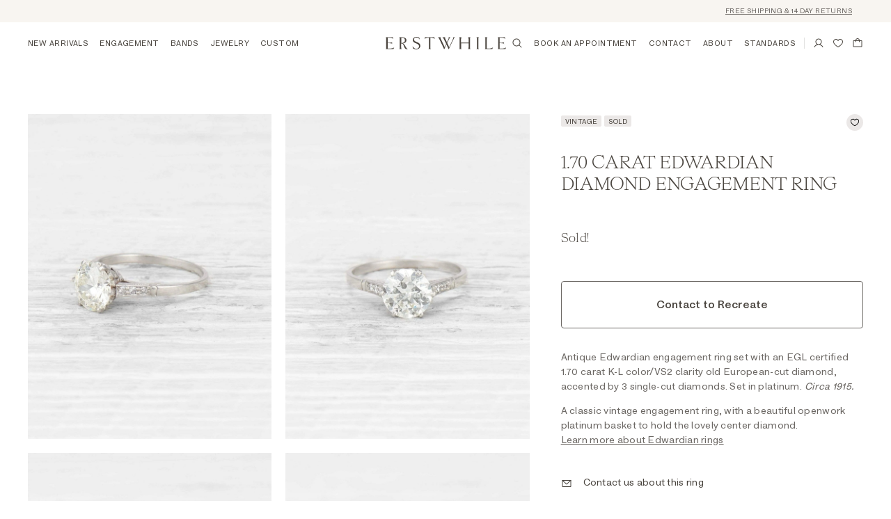

--- FILE ---
content_type: text/html; charset=utf-8
request_url: https://erstwhilejewelry.com/products/1-70-carat-edwardian-diamond-engagement-ring
body_size: 42447
content:
<!doctype html>
<html class="no-js" lang="en">
  <head>
<!-- Canonical url custom logic injected by StoreSEO - Start --><!-- Canonical url custom logic injected by StoreSEO - End -->

    <meta charset="utf-8">
    <meta http-equiv="X-UA-Compatible" content="IE=edge">
    <meta name="viewport" content="width=device-width,initial-scale=1">
    <meta name="theme-color" content="">
    <link rel="canonical" href="https://erstwhilejewelry.com/products/1-70-carat-edwardian-diamond-engagement-ring"><meta name="turbo-visit-control" content="reload"><link rel="apple-touch-icon" sizes="180x180" href="//erstwhilejewelry.com/cdn/shop/t/52/assets/apple-touch-icon.png?v=33568011528579210941697142839">
    <link rel="icon" type="image/png" sizes="32x32" href="//erstwhilejewelry.com/cdn/shop/t/52/assets/favicon-32x32.png?v=48169624586054236241694033476">
    <link rel="icon" type="image/png" sizes="16x16" href="//erstwhilejewelry.com/cdn/shop/t/52/assets/favicon-16x16.png?v=36665386663197953081694033561">
    <link rel="manifest" href="//erstwhilejewelry.com/cdn/shop/t/52/assets/site.webmanifest?v=28520019027173394721694031358">
    <meta name="msapplication-TileColor" content="#da532c">
    <meta name="theme-color" content="#ffffff"><title>
      1.70 CARAT EDWARDIAN DIAMOND ENGAGEMENT RING
 &ndash; Erstwhile</title>

    
      <meta name="description" content="Antique Edwardian engagement ring set with an EGL certified 1.70 carat K-L color/VS2 clarity old European-cut diamond, accented by 3 single-cut diamonds. Set in platinum. Circa 1915. A classic vintage engagement ring, with a beautiful openwork platinum basket to hold the lovely center diamond. Learn more about Edwardia">
    

    

<meta property="og:site_name" content="Erstwhile">
<meta property="og:url" content="https://erstwhilejewelry.com/products/1-70-carat-edwardian-diamond-engagement-ring">
<meta property="og:title" content="1.70 CARAT EDWARDIAN DIAMOND ENGAGEMENT RING">
<meta property="og:type" content="product">
<meta property="og:description" content="Antique Edwardian engagement ring set with an EGL certified 1.70 carat K-L color/VS2 clarity old European-cut diamond, accented by 3 single-cut diamonds. Set in platinum. Circa 1915. A classic vintage engagement ring, with a beautiful openwork platinum basket to hold the lovely center diamond. Learn more about Edwardia"><meta property="og:image" content="http://erstwhilejewelry.com/cdn/shop/files/1-70-carat-edwardian-diamond-engagement-ring-1085088989.jpg?v=1756301755">
  <meta property="og:image:secure_url" content="https://erstwhilejewelry.com/cdn/shop/files/1-70-carat-edwardian-diamond-engagement-ring-1085088989.jpg?v=1756301755">
  <meta property="og:image:width" content="2048">
  <meta property="og:image:height" content="1933"><meta property="og:price:amount" content="16,000.00">
  <meta property="og:price:currency" content="USD"><meta name="twitter:card" content="summary_large_image">
<meta name="twitter:title" content="1.70 CARAT EDWARDIAN DIAMOND ENGAGEMENT RING">
<meta name="twitter:description" content="Antique Edwardian engagement ring set with an EGL certified 1.70 carat K-L color/VS2 clarity old European-cut diamond, accented by 3 single-cut diamonds. Set in platinum. Circa 1915. A classic vintage engagement ring, with a beautiful openwork platinum basket to hold the lovely center diamond. Learn more about Edwardia">
<script>window.performance && window.performance.mark && window.performance.mark('shopify.content_for_header.start');</script><meta name="facebook-domain-verification" content="fmr5m2mrem43vv380d58vmd7vto7c5">
<meta id="shopify-digital-wallet" name="shopify-digital-wallet" content="/8035747/digital_wallets/dialog">
<meta name="shopify-checkout-api-token" content="413f27300d400538d4e0d19f696302c5">
<link rel="alternate" type="application/json+oembed" href="https://erstwhilejewelry.com/products/1-70-carat-edwardian-diamond-engagement-ring.oembed">
<script async="async" src="/checkouts/internal/preloads.js?locale=en-US"></script>
<link rel="preconnect" href="https://shop.app" crossorigin="anonymous">
<script async="async" src="https://shop.app/checkouts/internal/preloads.js?locale=en-US&shop_id=8035747" crossorigin="anonymous"></script>
<script id="apple-pay-shop-capabilities" type="application/json">{"shopId":8035747,"countryCode":"US","currencyCode":"USD","merchantCapabilities":["supports3DS"],"merchantId":"gid:\/\/shopify\/Shop\/8035747","merchantName":"Erstwhile","requiredBillingContactFields":["postalAddress","email","phone"],"requiredShippingContactFields":["postalAddress","email","phone"],"shippingType":"shipping","supportedNetworks":["visa","masterCard","amex","discover","elo","jcb"],"total":{"type":"pending","label":"Erstwhile","amount":"1.00"},"shopifyPaymentsEnabled":true,"supportsSubscriptions":true}</script>
<script id="shopify-features" type="application/json">{"accessToken":"413f27300d400538d4e0d19f696302c5","betas":["rich-media-storefront-analytics"],"domain":"erstwhilejewelry.com","predictiveSearch":true,"shopId":8035747,"locale":"en"}</script>
<script>var Shopify = Shopify || {};
Shopify.shop = "erstwhile-jewelry.myshopify.com";
Shopify.locale = "en";
Shopify.currency = {"active":"USD","rate":"1.0"};
Shopify.country = "US";
Shopify.theme = {"name":"erstwhilejewelry.com\/production","id":136857223398,"schema_name":"Erstwhile","schema_version":"1.0.0","theme_store_id":null,"role":"main"};
Shopify.theme.handle = "null";
Shopify.theme.style = {"id":null,"handle":null};
Shopify.cdnHost = "erstwhilejewelry.com/cdn";
Shopify.routes = Shopify.routes || {};
Shopify.routes.root = "/";</script>
<script type="module">!function(o){(o.Shopify=o.Shopify||{}).modules=!0}(window);</script>
<script>!function(o){function n(){var o=[];function n(){o.push(Array.prototype.slice.apply(arguments))}return n.q=o,n}var t=o.Shopify=o.Shopify||{};t.loadFeatures=n(),t.autoloadFeatures=n()}(window);</script>
<script>
  window.ShopifyPay = window.ShopifyPay || {};
  window.ShopifyPay.apiHost = "shop.app\/pay";
  window.ShopifyPay.redirectState = null;
</script>
<script id="shop-js-analytics" type="application/json">{"pageType":"product"}</script>
<script defer="defer" async type="module" src="//erstwhilejewelry.com/cdn/shopifycloud/shop-js/modules/v2/client.init-shop-cart-sync_BT-GjEfc.en.esm.js"></script>
<script defer="defer" async type="module" src="//erstwhilejewelry.com/cdn/shopifycloud/shop-js/modules/v2/chunk.common_D58fp_Oc.esm.js"></script>
<script defer="defer" async type="module" src="//erstwhilejewelry.com/cdn/shopifycloud/shop-js/modules/v2/chunk.modal_xMitdFEc.esm.js"></script>
<script type="module">
  await import("//erstwhilejewelry.com/cdn/shopifycloud/shop-js/modules/v2/client.init-shop-cart-sync_BT-GjEfc.en.esm.js");
await import("//erstwhilejewelry.com/cdn/shopifycloud/shop-js/modules/v2/chunk.common_D58fp_Oc.esm.js");
await import("//erstwhilejewelry.com/cdn/shopifycloud/shop-js/modules/v2/chunk.modal_xMitdFEc.esm.js");

  window.Shopify.SignInWithShop?.initShopCartSync?.({"fedCMEnabled":true,"windoidEnabled":true});

</script>
<script>
  window.Shopify = window.Shopify || {};
  if (!window.Shopify.featureAssets) window.Shopify.featureAssets = {};
  window.Shopify.featureAssets['shop-js'] = {"shop-cart-sync":["modules/v2/client.shop-cart-sync_DZOKe7Ll.en.esm.js","modules/v2/chunk.common_D58fp_Oc.esm.js","modules/v2/chunk.modal_xMitdFEc.esm.js"],"init-fed-cm":["modules/v2/client.init-fed-cm_B6oLuCjv.en.esm.js","modules/v2/chunk.common_D58fp_Oc.esm.js","modules/v2/chunk.modal_xMitdFEc.esm.js"],"shop-cash-offers":["modules/v2/client.shop-cash-offers_D2sdYoxE.en.esm.js","modules/v2/chunk.common_D58fp_Oc.esm.js","modules/v2/chunk.modal_xMitdFEc.esm.js"],"shop-login-button":["modules/v2/client.shop-login-button_QeVjl5Y3.en.esm.js","modules/v2/chunk.common_D58fp_Oc.esm.js","modules/v2/chunk.modal_xMitdFEc.esm.js"],"pay-button":["modules/v2/client.pay-button_DXTOsIq6.en.esm.js","modules/v2/chunk.common_D58fp_Oc.esm.js","modules/v2/chunk.modal_xMitdFEc.esm.js"],"shop-button":["modules/v2/client.shop-button_DQZHx9pm.en.esm.js","modules/v2/chunk.common_D58fp_Oc.esm.js","modules/v2/chunk.modal_xMitdFEc.esm.js"],"avatar":["modules/v2/client.avatar_BTnouDA3.en.esm.js"],"init-windoid":["modules/v2/client.init-windoid_CR1B-cfM.en.esm.js","modules/v2/chunk.common_D58fp_Oc.esm.js","modules/v2/chunk.modal_xMitdFEc.esm.js"],"init-shop-for-new-customer-accounts":["modules/v2/client.init-shop-for-new-customer-accounts_C_vY_xzh.en.esm.js","modules/v2/client.shop-login-button_QeVjl5Y3.en.esm.js","modules/v2/chunk.common_D58fp_Oc.esm.js","modules/v2/chunk.modal_xMitdFEc.esm.js"],"init-shop-email-lookup-coordinator":["modules/v2/client.init-shop-email-lookup-coordinator_BI7n9ZSv.en.esm.js","modules/v2/chunk.common_D58fp_Oc.esm.js","modules/v2/chunk.modal_xMitdFEc.esm.js"],"init-shop-cart-sync":["modules/v2/client.init-shop-cart-sync_BT-GjEfc.en.esm.js","modules/v2/chunk.common_D58fp_Oc.esm.js","modules/v2/chunk.modal_xMitdFEc.esm.js"],"shop-toast-manager":["modules/v2/client.shop-toast-manager_DiYdP3xc.en.esm.js","modules/v2/chunk.common_D58fp_Oc.esm.js","modules/v2/chunk.modal_xMitdFEc.esm.js"],"init-customer-accounts":["modules/v2/client.init-customer-accounts_D9ZNqS-Q.en.esm.js","modules/v2/client.shop-login-button_QeVjl5Y3.en.esm.js","modules/v2/chunk.common_D58fp_Oc.esm.js","modules/v2/chunk.modal_xMitdFEc.esm.js"],"init-customer-accounts-sign-up":["modules/v2/client.init-customer-accounts-sign-up_iGw4briv.en.esm.js","modules/v2/client.shop-login-button_QeVjl5Y3.en.esm.js","modules/v2/chunk.common_D58fp_Oc.esm.js","modules/v2/chunk.modal_xMitdFEc.esm.js"],"shop-follow-button":["modules/v2/client.shop-follow-button_CqMgW2wH.en.esm.js","modules/v2/chunk.common_D58fp_Oc.esm.js","modules/v2/chunk.modal_xMitdFEc.esm.js"],"checkout-modal":["modules/v2/client.checkout-modal_xHeaAweL.en.esm.js","modules/v2/chunk.common_D58fp_Oc.esm.js","modules/v2/chunk.modal_xMitdFEc.esm.js"],"shop-login":["modules/v2/client.shop-login_D91U-Q7h.en.esm.js","modules/v2/chunk.common_D58fp_Oc.esm.js","modules/v2/chunk.modal_xMitdFEc.esm.js"],"lead-capture":["modules/v2/client.lead-capture_BJmE1dJe.en.esm.js","modules/v2/chunk.common_D58fp_Oc.esm.js","modules/v2/chunk.modal_xMitdFEc.esm.js"],"payment-terms":["modules/v2/client.payment-terms_Ci9AEqFq.en.esm.js","modules/v2/chunk.common_D58fp_Oc.esm.js","modules/v2/chunk.modal_xMitdFEc.esm.js"]};
</script>
<script>(function() {
  var isLoaded = false;
  function asyncLoad() {
    if (isLoaded) return;
    isLoaded = true;
    var urls = ["https:\/\/cdn.shopify.com\/s\/files\/1\/0803\/5747\/t\/52\/assets\/affirmShopify.js?v=1694040318\u0026shop=erstwhile-jewelry.myshopify.com","https:\/\/cdn.shopify.com\/s\/files\/1\/0803\/5747\/t\/52\/assets\/affirmShopify.js?v=1694040421\u0026shop=erstwhile-jewelry.myshopify.com","https:\/\/cdn.shopify.com\/s\/files\/1\/0803\/5747\/t\/52\/assets\/affirmShopify.js?v=1728428584\u0026shop=erstwhile-jewelry.myshopify.com","https:\/\/schemaplusfiles.s3.amazonaws.com\/loader.min.js?shop=erstwhile-jewelry.myshopify.com","\/\/cdn.shopify.com\/proxy\/3c0f1cc1b0366dfd1839040ad0db93ec196a88eaf5a6c3e76d613a52c7b630ab\/cartinsights.herokuapp.com\/assets\/packs\/customer_id.js?shop=erstwhile-jewelry.myshopify.com\u0026sp-cache-control=cHVibGljLCBtYXgtYWdlPTkwMA"];
    for (var i = 0; i < urls.length; i++) {
      var s = document.createElement('script');
      s.type = 'text/javascript';
      s.async = true;
      s.src = urls[i];
      var x = document.getElementsByTagName('script')[0];
      x.parentNode.insertBefore(s, x);
    }
  };
  if(window.attachEvent) {
    window.attachEvent('onload', asyncLoad);
  } else {
    window.addEventListener('load', asyncLoad, false);
  }
})();</script>
<script id="__st">var __st={"a":8035747,"offset":-18000,"reqid":"12c25a5a-aa07-498e-b225-0d1d2767262f-1769327316","pageurl":"erstwhilejewelry.com\/products\/1-70-carat-edwardian-diamond-engagement-ring","u":"7badf4f259a1","p":"product","rtyp":"product","rid":10325539405};</script>
<script>window.ShopifyPaypalV4VisibilityTracking = true;</script>
<script id="captcha-bootstrap">!function(){'use strict';const t='contact',e='account',n='new_comment',o=[[t,t],['blogs',n],['comments',n],[t,'customer']],c=[[e,'customer_login'],[e,'guest_login'],[e,'recover_customer_password'],[e,'create_customer']],r=t=>t.map((([t,e])=>`form[action*='/${t}']:not([data-nocaptcha='true']) input[name='form_type'][value='${e}']`)).join(','),a=t=>()=>t?[...document.querySelectorAll(t)].map((t=>t.form)):[];function s(){const t=[...o],e=r(t);return a(e)}const i='password',u='form_key',d=['recaptcha-v3-token','g-recaptcha-response','h-captcha-response',i],f=()=>{try{return window.sessionStorage}catch{return}},m='__shopify_v',_=t=>t.elements[u];function p(t,e,n=!1){try{const o=window.sessionStorage,c=JSON.parse(o.getItem(e)),{data:r}=function(t){const{data:e,action:n}=t;return t[m]||n?{data:e,action:n}:{data:t,action:n}}(c);for(const[e,n]of Object.entries(r))t.elements[e]&&(t.elements[e].value=n);n&&o.removeItem(e)}catch(o){console.error('form repopulation failed',{error:o})}}const l='form_type',E='cptcha';function T(t){t.dataset[E]=!0}const w=window,h=w.document,L='Shopify',v='ce_forms',y='captcha';let A=!1;((t,e)=>{const n=(g='f06e6c50-85a8-45c8-87d0-21a2b65856fe',I='https://cdn.shopify.com/shopifycloud/storefront-forms-hcaptcha/ce_storefront_forms_captcha_hcaptcha.v1.5.2.iife.js',D={infoText:'Protected by hCaptcha',privacyText:'Privacy',termsText:'Terms'},(t,e,n)=>{const o=w[L][v],c=o.bindForm;if(c)return c(t,g,e,D).then(n);var r;o.q.push([[t,g,e,D],n]),r=I,A||(h.body.append(Object.assign(h.createElement('script'),{id:'captcha-provider',async:!0,src:r})),A=!0)});var g,I,D;w[L]=w[L]||{},w[L][v]=w[L][v]||{},w[L][v].q=[],w[L][y]=w[L][y]||{},w[L][y].protect=function(t,e){n(t,void 0,e),T(t)},Object.freeze(w[L][y]),function(t,e,n,w,h,L){const[v,y,A,g]=function(t,e,n){const i=e?o:[],u=t?c:[],d=[...i,...u],f=r(d),m=r(i),_=r(d.filter((([t,e])=>n.includes(e))));return[a(f),a(m),a(_),s()]}(w,h,L),I=t=>{const e=t.target;return e instanceof HTMLFormElement?e:e&&e.form},D=t=>v().includes(t);t.addEventListener('submit',(t=>{const e=I(t);if(!e)return;const n=D(e)&&!e.dataset.hcaptchaBound&&!e.dataset.recaptchaBound,o=_(e),c=g().includes(e)&&(!o||!o.value);(n||c)&&t.preventDefault(),c&&!n&&(function(t){try{if(!f())return;!function(t){const e=f();if(!e)return;const n=_(t);if(!n)return;const o=n.value;o&&e.removeItem(o)}(t);const e=Array.from(Array(32),(()=>Math.random().toString(36)[2])).join('');!function(t,e){_(t)||t.append(Object.assign(document.createElement('input'),{type:'hidden',name:u})),t.elements[u].value=e}(t,e),function(t,e){const n=f();if(!n)return;const o=[...t.querySelectorAll(`input[type='${i}']`)].map((({name:t})=>t)),c=[...d,...o],r={};for(const[a,s]of new FormData(t).entries())c.includes(a)||(r[a]=s);n.setItem(e,JSON.stringify({[m]:1,action:t.action,data:r}))}(t,e)}catch(e){console.error('failed to persist form',e)}}(e),e.submit())}));const S=(t,e)=>{t&&!t.dataset[E]&&(n(t,e.some((e=>e===t))),T(t))};for(const o of['focusin','change'])t.addEventListener(o,(t=>{const e=I(t);D(e)&&S(e,y())}));const B=e.get('form_key'),M=e.get(l),P=B&&M;t.addEventListener('DOMContentLoaded',(()=>{const t=y();if(P)for(const e of t)e.elements[l].value===M&&p(e,B);[...new Set([...A(),...v().filter((t=>'true'===t.dataset.shopifyCaptcha))])].forEach((e=>S(e,t)))}))}(h,new URLSearchParams(w.location.search),n,t,e,['guest_login'])})(!0,!0)}();</script>
<script integrity="sha256-4kQ18oKyAcykRKYeNunJcIwy7WH5gtpwJnB7kiuLZ1E=" data-source-attribution="shopify.loadfeatures" defer="defer" src="//erstwhilejewelry.com/cdn/shopifycloud/storefront/assets/storefront/load_feature-a0a9edcb.js" crossorigin="anonymous"></script>
<script crossorigin="anonymous" defer="defer" src="//erstwhilejewelry.com/cdn/shopifycloud/storefront/assets/shopify_pay/storefront-65b4c6d7.js?v=20250812"></script>
<script data-source-attribution="shopify.dynamic_checkout.dynamic.init">var Shopify=Shopify||{};Shopify.PaymentButton=Shopify.PaymentButton||{isStorefrontPortableWallets:!0,init:function(){window.Shopify.PaymentButton.init=function(){};var t=document.createElement("script");t.src="https://erstwhilejewelry.com/cdn/shopifycloud/portable-wallets/latest/portable-wallets.en.js",t.type="module",document.head.appendChild(t)}};
</script>
<script data-source-attribution="shopify.dynamic_checkout.buyer_consent">
  function portableWalletsHideBuyerConsent(e){var t=document.getElementById("shopify-buyer-consent"),n=document.getElementById("shopify-subscription-policy-button");t&&n&&(t.classList.add("hidden"),t.setAttribute("aria-hidden","true"),n.removeEventListener("click",e))}function portableWalletsShowBuyerConsent(e){var t=document.getElementById("shopify-buyer-consent"),n=document.getElementById("shopify-subscription-policy-button");t&&n&&(t.classList.remove("hidden"),t.removeAttribute("aria-hidden"),n.addEventListener("click",e))}window.Shopify?.PaymentButton&&(window.Shopify.PaymentButton.hideBuyerConsent=portableWalletsHideBuyerConsent,window.Shopify.PaymentButton.showBuyerConsent=portableWalletsShowBuyerConsent);
</script>
<script data-source-attribution="shopify.dynamic_checkout.cart.bootstrap">document.addEventListener("DOMContentLoaded",(function(){function t(){return document.querySelector("shopify-accelerated-checkout-cart, shopify-accelerated-checkout")}if(t())Shopify.PaymentButton.init();else{new MutationObserver((function(e,n){t()&&(Shopify.PaymentButton.init(),n.disconnect())})).observe(document.body,{childList:!0,subtree:!0})}}));
</script>
<link id="shopify-accelerated-checkout-styles" rel="stylesheet" media="screen" href="https://erstwhilejewelry.com/cdn/shopifycloud/portable-wallets/latest/accelerated-checkout-backwards-compat.css" crossorigin="anonymous">
<style id="shopify-accelerated-checkout-cart">
        #shopify-buyer-consent {
  margin-top: 1em;
  display: inline-block;
  width: 100%;
}

#shopify-buyer-consent.hidden {
  display: none;
}

#shopify-subscription-policy-button {
  background: none;
  border: none;
  padding: 0;
  text-decoration: underline;
  font-size: inherit;
  cursor: pointer;
}

#shopify-subscription-policy-button::before {
  box-shadow: none;
}

      </style>

<script>window.performance && window.performance.mark && window.performance.mark('shopify.content_for_header.end');</script><script src="//erstwhilejewelry.com/cdn/shopifycloud/storefront/assets/themes_support/shopify_common-5f594365.js" type="text/javascript"></script>
    <script src="//erstwhilejewelry.com/cdn/shopifycloud/storefront/assets/themes_support/option_selection-b017cd28.js" type="text/javascript"></script>
    <link href="//erstwhilejewelry.com/cdn/shop/t/52/assets/app.js?v=11441928345896390921761039406" as="script" rel="preload">    
    <link href="//erstwhilejewelry.com/cdn/shop/t/52/assets/app.css?v=134821816098703817251760477201" rel="stylesheet" type="text/css" media="all" />    
    <script src="//erstwhilejewelry.com/cdn/shop/t/52/assets/app.js?v=11441928345896390921761039406" defer></script>    

    <script async type="text/javascript" src="https://static.klaviyo.com/onsite/js/klaviyo.js?company_id=WUuFVX"></script>

    <script>
      document.documentElement.className = document.documentElement.className.replace('no-js', 'js');
      
      if ( Shopify.designMode ) {
        document.documentElement.classList.add('shopify-design-mode');
      }
    </script>
  
    <!-- Noindex, nofollow tag inserted by StoreSEO - Start --><!-- Noindex, nofollow tag inserted by StoreSEO - End -->

    <!-- Custom social media preview logic inserted by StoreSEO - Start --><!-- Custom social media preview logic inserted by StoreSEO - End -->

  <!-- Google tag (gtag.js) for Google Ads: 366-058-4997 -->
<script async src="https://www.googletagmanager.com/gtag/js?id=AW-3660584997"></script>
<script>
  window.dataLayer = window.dataLayer || [];
  function gtag(){dataLayer.push(arguments);}
  gtag('js', new Date());
  gtag('config', 'AW-3660584997');
</script>
<!-- Google Tag Manager -->
<script>
(function(w,d,s,l,i){w[l]=w[l]||[];w[l].push({'gtm.start':
new Date().getTime(),event:'gtm.js'});var f=d.getElementsByTagName(s)[0],
j=d.createElement(s),dl=l!='dataLayer'?'&l='+l:'';j.async=true;j.src=
'https://www.googletagmanager.com/gtm.js?id=GTM-THNJ6D96'+dl;f.parentNode.insertBefore(j,f);
})(window,document,'script','dataLayer','GTM-THNJ6D96');
</script>
<!-- End Google Tag Manager -->

<!-- BEGIN app block: shopify://apps/klaviyo-email-marketing-sms/blocks/klaviyo-onsite-embed/2632fe16-c075-4321-a88b-50b567f42507 -->












  <script async src="https://static.klaviyo.com/onsite/js/WUuFVX/klaviyo.js?company_id=WUuFVX"></script>
  <script>!function(){if(!window.klaviyo){window._klOnsite=window._klOnsite||[];try{window.klaviyo=new Proxy({},{get:function(n,i){return"push"===i?function(){var n;(n=window._klOnsite).push.apply(n,arguments)}:function(){for(var n=arguments.length,o=new Array(n),w=0;w<n;w++)o[w]=arguments[w];var t="function"==typeof o[o.length-1]?o.pop():void 0,e=new Promise((function(n){window._klOnsite.push([i].concat(o,[function(i){t&&t(i),n(i)}]))}));return e}}})}catch(n){window.klaviyo=window.klaviyo||[],window.klaviyo.push=function(){var n;(n=window._klOnsite).push.apply(n,arguments)}}}}();</script>

  
    <script id="viewed_product">
      if (item == null) {
        var _learnq = _learnq || [];

        var MetafieldReviews = null
        var MetafieldYotpoRating = null
        var MetafieldYotpoCount = null
        var MetafieldLooxRating = null
        var MetafieldLooxCount = null
        var okendoProduct = null
        var okendoProductReviewCount = null
        var okendoProductReviewAverageValue = null
        try {
          // The following fields are used for Customer Hub recently viewed in order to add reviews.
          // This information is not part of __kla_viewed. Instead, it is part of __kla_viewed_reviewed_items
          MetafieldReviews = {};
          MetafieldYotpoRating = null
          MetafieldYotpoCount = null
          MetafieldLooxRating = null
          MetafieldLooxCount = null

          okendoProduct = null
          // If the okendo metafield is not legacy, it will error, which then requires the new json formatted data
          if (okendoProduct && 'error' in okendoProduct) {
            okendoProduct = null
          }
          okendoProductReviewCount = okendoProduct ? okendoProduct.reviewCount : null
          okendoProductReviewAverageValue = okendoProduct ? okendoProduct.reviewAverageValue : null
        } catch (error) {
          console.error('Error in Klaviyo onsite reviews tracking:', error);
        }

        var item = {
          Name: "1.70 CARAT EDWARDIAN DIAMOND ENGAGEMENT RING",
          ProductID: 10325539405,
          Categories: [],
          ImageURL: "https://erstwhilejewelry.com/cdn/shop/files/1-70-carat-edwardian-diamond-engagement-ring-1085088989_grande.jpg?v=1756301755",
          URL: "https://erstwhilejewelry.com/products/1-70-carat-edwardian-diamond-engagement-ring",
          Brand: "Vintage",
          Price: "$16,000.00",
          Value: "16,000.00",
          CompareAtPrice: "$0.00"
        };
        _learnq.push(['track', 'Viewed Product', item]);
        _learnq.push(['trackViewedItem', {
          Title: item.Name,
          ItemId: item.ProductID,
          Categories: item.Categories,
          ImageUrl: item.ImageURL,
          Url: item.URL,
          Metadata: {
            Brand: item.Brand,
            Price: item.Price,
            Value: item.Value,
            CompareAtPrice: item.CompareAtPrice
          },
          metafields:{
            reviews: MetafieldReviews,
            yotpo:{
              rating: MetafieldYotpoRating,
              count: MetafieldYotpoCount,
            },
            loox:{
              rating: MetafieldLooxRating,
              count: MetafieldLooxCount,
            },
            okendo: {
              rating: okendoProductReviewAverageValue,
              count: okendoProductReviewCount,
            }
          }
        }]);
      }
    </script>
  




  <script>
    window.klaviyoReviewsProductDesignMode = false
  </script>







<!-- END app block --><!-- BEGIN app block: shopify://apps/okendo/blocks/theme-settings/bb689e69-ea70-4661-8fb7-ad24a2e23c29 --><!-- BEGIN app snippet: header-metafields -->










    <style data-oke-reviews-version="0.81.8" type="text/css" data-href="https://d3hw6dc1ow8pp2.cloudfront.net/reviews-widget-plus/css/okendo-reviews-styles.9d163ae1.css"></style><style data-oke-reviews-version="0.81.8" type="text/css" data-href="https://d3hw6dc1ow8pp2.cloudfront.net/reviews-widget-plus/css/modules/okendo-star-rating.4cb378a8.css"></style><style data-oke-reviews-version="0.81.8" type="text/css" data-href="https://d3hw6dc1ow8pp2.cloudfront.net/reviews-widget-plus/css/modules/okendo-reviews-summary.a0c9d7d6.css"></style><style type="text/css">.okeReviews[data-oke-container],div.okeReviews{font-size:14px;font-size:var(--oke-text-regular);font-weight:400;font-family:var(--oke-text-fontFamily);line-height:1.6}.okeReviews[data-oke-container] *,.okeReviews[data-oke-container] :after,.okeReviews[data-oke-container] :before,div.okeReviews *,div.okeReviews :after,div.okeReviews :before{box-sizing:border-box}.okeReviews[data-oke-container] h1,.okeReviews[data-oke-container] h2,.okeReviews[data-oke-container] h3,.okeReviews[data-oke-container] h4,.okeReviews[data-oke-container] h5,.okeReviews[data-oke-container] h6,div.okeReviews h1,div.okeReviews h2,div.okeReviews h3,div.okeReviews h4,div.okeReviews h5,div.okeReviews h6{font-size:1em;font-weight:400;line-height:1.4;margin:0}.okeReviews[data-oke-container] ul,div.okeReviews ul{padding:0;margin:0}.okeReviews[data-oke-container] li,div.okeReviews li{list-style-type:none;padding:0}.okeReviews[data-oke-container] p,div.okeReviews p{line-height:1.8;margin:0 0 4px}.okeReviews[data-oke-container] p:last-child,div.okeReviews p:last-child{margin-bottom:0}.okeReviews[data-oke-container] a,div.okeReviews a{text-decoration:none;color:inherit}.okeReviews[data-oke-container] button,div.okeReviews button{border-radius:0;border:0;box-shadow:none;margin:0;width:auto;min-width:auto;padding:0;background-color:transparent;min-height:auto}.okeReviews[data-oke-container] button,.okeReviews[data-oke-container] input,.okeReviews[data-oke-container] select,.okeReviews[data-oke-container] textarea,div.okeReviews button,div.okeReviews input,div.okeReviews select,div.okeReviews textarea{font-family:inherit;font-size:1em}.okeReviews[data-oke-container] label,.okeReviews[data-oke-container] select,div.okeReviews label,div.okeReviews select{display:inline}.okeReviews[data-oke-container] select,div.okeReviews select{width:auto}.okeReviews[data-oke-container] article,.okeReviews[data-oke-container] aside,div.okeReviews article,div.okeReviews aside{margin:0}.okeReviews[data-oke-container] table,div.okeReviews table{background:transparent;border:0;border-collapse:collapse;border-spacing:0;font-family:inherit;font-size:1em;table-layout:auto}.okeReviews[data-oke-container] table td,.okeReviews[data-oke-container] table th,.okeReviews[data-oke-container] table tr,div.okeReviews table td,div.okeReviews table th,div.okeReviews table tr{border:0;font-family:inherit;font-size:1em}.okeReviews[data-oke-container] table td,.okeReviews[data-oke-container] table th,div.okeReviews table td,div.okeReviews table th{background:transparent;font-weight:400;letter-spacing:normal;padding:0;text-align:left;text-transform:none;vertical-align:middle}.okeReviews[data-oke-container] table tr:hover td,.okeReviews[data-oke-container] table tr:hover th,div.okeReviews table tr:hover td,div.okeReviews table tr:hover th{background:transparent}.okeReviews[data-oke-container] fieldset,div.okeReviews fieldset{border:0;padding:0;margin:0;min-width:0}.okeReviews[data-oke-container] img,.okeReviews[data-oke-container] svg,div.okeReviews img,div.okeReviews svg{max-width:none}.okeReviews[data-oke-container] div:empty,div.okeReviews div:empty{display:block}.okeReviews[data-oke-container] .oke-icon:before,div.okeReviews .oke-icon:before{font-family:oke-widget-icons!important;font-style:normal;font-weight:400;font-variant:normal;text-transform:none;line-height:1;-webkit-font-smoothing:antialiased;-moz-osx-font-smoothing:grayscale;color:inherit}.okeReviews[data-oke-container] .oke-icon--select-arrow:before,div.okeReviews .oke-icon--select-arrow:before{content:""}.okeReviews[data-oke-container] .oke-icon--loading:before,div.okeReviews .oke-icon--loading:before{content:""}.okeReviews[data-oke-container] .oke-icon--pencil:before,div.okeReviews .oke-icon--pencil:before{content:""}.okeReviews[data-oke-container] .oke-icon--filter:before,div.okeReviews .oke-icon--filter:before{content:""}.okeReviews[data-oke-container] .oke-icon--play:before,div.okeReviews .oke-icon--play:before{content:""}.okeReviews[data-oke-container] .oke-icon--tick-circle:before,div.okeReviews .oke-icon--tick-circle:before{content:""}.okeReviews[data-oke-container] .oke-icon--chevron-left:before,div.okeReviews .oke-icon--chevron-left:before{content:""}.okeReviews[data-oke-container] .oke-icon--chevron-right:before,div.okeReviews .oke-icon--chevron-right:before{content:""}.okeReviews[data-oke-container] .oke-icon--thumbs-down:before,div.okeReviews .oke-icon--thumbs-down:before{content:""}.okeReviews[data-oke-container] .oke-icon--thumbs-up:before,div.okeReviews .oke-icon--thumbs-up:before{content:""}.okeReviews[data-oke-container] .oke-icon--close:before,div.okeReviews .oke-icon--close:before{content:""}.okeReviews[data-oke-container] .oke-icon--chevron-up:before,div.okeReviews .oke-icon--chevron-up:before{content:""}.okeReviews[data-oke-container] .oke-icon--chevron-down:before,div.okeReviews .oke-icon--chevron-down:before{content:""}.okeReviews[data-oke-container] .oke-icon--star:before,div.okeReviews .oke-icon--star:before{content:""}.okeReviews[data-oke-container] .oke-icon--magnifying-glass:before,div.okeReviews .oke-icon--magnifying-glass:before{content:""}@font-face{font-family:oke-widget-icons;src:url(https://d3hw6dc1ow8pp2.cloudfront.net/reviews-widget-plus/fonts/oke-widget-icons.ttf) format("truetype"),url(https://d3hw6dc1ow8pp2.cloudfront.net/reviews-widget-plus/fonts/oke-widget-icons.woff) format("woff"),url(https://d3hw6dc1ow8pp2.cloudfront.net/reviews-widget-plus/img/oke-widget-icons.bc0d6b0a.svg) format("svg");font-weight:400;font-style:normal;font-display:block}.okeReviews[data-oke-container] .oke-button,div.okeReviews .oke-button{display:inline-block;border-style:solid;border-color:var(--oke-button-borderColor);border-width:var(--oke-button-borderWidth);background-color:var(--oke-button-backgroundColor);line-height:1;padding:12px 24px;margin:0;border-radius:var(--oke-button-borderRadius);color:var(--oke-button-textColor);text-align:center;position:relative;font-weight:var(--oke-button-fontWeight);font-size:var(--oke-button-fontSize);font-family:var(--oke-button-fontFamily);outline:0}.okeReviews[data-oke-container] .oke-button-text,.okeReviews[data-oke-container] .oke-button .oke-icon,div.okeReviews .oke-button-text,div.okeReviews .oke-button .oke-icon{line-height:1}.okeReviews[data-oke-container] .oke-button.oke-is-loading,div.okeReviews .oke-button.oke-is-loading{position:relative}.okeReviews[data-oke-container] .oke-button.oke-is-loading:before,div.okeReviews .oke-button.oke-is-loading:before{font-family:oke-widget-icons!important;font-style:normal;font-weight:400;font-variant:normal;text-transform:none;line-height:1;-webkit-font-smoothing:antialiased;-moz-osx-font-smoothing:grayscale;content:"";color:undefined;font-size:12px;display:inline-block;animation:oke-spin 1s linear infinite;position:absolute;width:12px;height:12px;top:0;left:0;bottom:0;right:0;margin:auto}.okeReviews[data-oke-container] .oke-button.oke-is-loading>*,div.okeReviews .oke-button.oke-is-loading>*{opacity:0}.okeReviews[data-oke-container] .oke-button.oke-is-active,div.okeReviews .oke-button.oke-is-active{background-color:var(--oke-button-backgroundColorActive);color:var(--oke-button-textColorActive);border-color:var(--oke-button-borderColorActive)}.okeReviews[data-oke-container] .oke-button:not(.oke-is-loading),div.okeReviews .oke-button:not(.oke-is-loading){cursor:pointer}.okeReviews[data-oke-container] .oke-button:not(.oke-is-loading):not(.oke-is-active):hover,div.okeReviews .oke-button:not(.oke-is-loading):not(.oke-is-active):hover{background-color:var(--oke-button-backgroundColorHover);color:var(--oke-button-textColorHover);border-color:var(--oke-button-borderColorHover);box-shadow:0 0 0 2px var(--oke-button-backgroundColorHover)}.okeReviews[data-oke-container] .oke-button:not(.oke-is-loading):not(.oke-is-active):active,.okeReviews[data-oke-container] .oke-button:not(.oke-is-loading):not(.oke-is-active):hover:active,div.okeReviews .oke-button:not(.oke-is-loading):not(.oke-is-active):active,div.okeReviews .oke-button:not(.oke-is-loading):not(.oke-is-active):hover:active{background-color:var(--oke-button-backgroundColorActive);color:var(--oke-button-textColorActive);border-color:var(--oke-button-borderColorActive)}.okeReviews[data-oke-container] .oke-title,div.okeReviews .oke-title{font-weight:var(--oke-title-fontWeight);font-size:var(--oke-title-fontSize);font-family:var(--oke-title-fontFamily)}.okeReviews[data-oke-container] .oke-bodyText,div.okeReviews .oke-bodyText{font-weight:var(--oke-bodyText-fontWeight);font-size:var(--oke-bodyText-fontSize);font-family:var(--oke-bodyText-fontFamily)}.okeReviews[data-oke-container] .oke-linkButton,div.okeReviews .oke-linkButton{cursor:pointer;font-weight:700;pointer-events:auto;text-decoration:underline}.okeReviews[data-oke-container] .oke-linkButton:hover,div.okeReviews .oke-linkButton:hover{text-decoration:none}.okeReviews[data-oke-container] .oke-readMore,div.okeReviews .oke-readMore{cursor:pointer;color:inherit;text-decoration:underline}.okeReviews[data-oke-container] .oke-select,div.okeReviews .oke-select{cursor:pointer;background-repeat:no-repeat;background-position-x:100%;background-position-y:50%;border:none;padding:0 24px 0 12px;-moz-appearance:none;appearance:none;color:inherit;-webkit-appearance:none;background-color:transparent;background-image:url("data:image/svg+xml;charset=utf-8,%3Csvg fill='currentColor' xmlns='http://www.w3.org/2000/svg' viewBox='0 0 24 24'%3E%3Cpath d='M7 10l5 5 5-5z'/%3E%3Cpath d='M0 0h24v24H0z' fill='none'/%3E%3C/svg%3E");outline-offset:4px}.okeReviews[data-oke-container] .oke-select:disabled,div.okeReviews .oke-select:disabled{background-color:transparent;background-image:url("data:image/svg+xml;charset=utf-8,%3Csvg fill='%239a9db1' xmlns='http://www.w3.org/2000/svg' viewBox='0 0 24 24'%3E%3Cpath d='M7 10l5 5 5-5z'/%3E%3Cpath d='M0 0h24v24H0z' fill='none'/%3E%3C/svg%3E")}.okeReviews[data-oke-container] .oke-loader,div.okeReviews .oke-loader{position:relative}.okeReviews[data-oke-container] .oke-loader:before,div.okeReviews .oke-loader:before{font-family:oke-widget-icons!important;font-style:normal;font-weight:400;font-variant:normal;text-transform:none;line-height:1;-webkit-font-smoothing:antialiased;-moz-osx-font-smoothing:grayscale;content:"";color:var(--oke-text-secondaryColor);font-size:12px;display:inline-block;animation:oke-spin 1s linear infinite;position:absolute;width:12px;height:12px;top:0;left:0;bottom:0;right:0;margin:auto}.okeReviews[data-oke-container] .oke-a11yText,div.okeReviews .oke-a11yText{border:0;clip:rect(0 0 0 0);height:1px;margin:-1px;overflow:hidden;padding:0;position:absolute;width:1px}.okeReviews[data-oke-container] .oke-hidden,div.okeReviews .oke-hidden{display:none}.okeReviews[data-oke-container] .oke-modal,div.okeReviews .oke-modal{bottom:0;left:0;overflow:auto;position:fixed;right:0;top:0;z-index:2147483647;max-height:100%;background-color:rgba(0,0,0,.5);padding:40px 0 32px}@media only screen and (min-width:1024px){.okeReviews[data-oke-container] .oke-modal,div.okeReviews .oke-modal{display:flex;align-items:center;padding:48px 0}}.okeReviews[data-oke-container] .oke-modal ::-moz-selection,div.okeReviews .oke-modal ::-moz-selection{background-color:rgba(39,45,69,.2)}.okeReviews[data-oke-container] .oke-modal ::selection,div.okeReviews .oke-modal ::selection{background-color:rgba(39,45,69,.2)}.okeReviews[data-oke-container] .oke-modal,.okeReviews[data-oke-container] .oke-modal p,div.okeReviews .oke-modal,div.okeReviews .oke-modal p{color:#272d45}.okeReviews[data-oke-container] .oke-modal-content,div.okeReviews .oke-modal-content{background-color:#fff;margin:auto;position:relative;will-change:transform,opacity;width:calc(100% - 64px)}@media only screen and (min-width:1024px){.okeReviews[data-oke-container] .oke-modal-content,div.okeReviews .oke-modal-content{max-width:1000px}}.okeReviews[data-oke-container] .oke-modal-close,div.okeReviews .oke-modal-close{cursor:pointer;position:absolute;width:32px;height:32px;top:-32px;padding:4px;right:-4px;line-height:1}.okeReviews[data-oke-container] .oke-modal-close:before,div.okeReviews .oke-modal-close:before{font-family:oke-widget-icons!important;font-style:normal;font-weight:400;font-variant:normal;text-transform:none;line-height:1;-webkit-font-smoothing:antialiased;-moz-osx-font-smoothing:grayscale;content:"";color:#fff;font-size:24px;display:inline-block;width:24px;height:24px}.okeReviews[data-oke-container] .oke-modal-overlay,div.okeReviews .oke-modal-overlay{background-color:rgba(43,46,56,.9)}@media only screen and (min-width:1024px){.okeReviews[data-oke-container] .oke-modal--large .oke-modal-content,div.okeReviews .oke-modal--large .oke-modal-content{max-width:1200px}}.okeReviews[data-oke-container] .oke-modal .oke-helpful,.okeReviews[data-oke-container] .oke-modal .oke-helpful-vote-button,.okeReviews[data-oke-container] .oke-modal .oke-reviewContent-date,div.okeReviews .oke-modal .oke-helpful,div.okeReviews .oke-modal .oke-helpful-vote-button,div.okeReviews .oke-modal .oke-reviewContent-date{color:#676986}.oke-modal .okeReviews[data-oke-container].oke-w,.oke-modal div.okeReviews.oke-w{color:#272d45}.okeReviews[data-oke-container] .oke-tag,div.okeReviews .oke-tag{align-items:center;color:#272d45;display:flex;font-size:var(--oke-text-small);font-weight:600;text-align:left;position:relative;z-index:2;background-color:#f4f4f6;padding:4px 6px;border:none;border-radius:4px;gap:6px;line-height:1}.okeReviews[data-oke-container] .oke-tag svg,div.okeReviews .oke-tag svg{fill:currentColor;height:1rem}.okeReviews[data-oke-container] .hooper,div.okeReviews .hooper{height:auto}.okeReviews--left{text-align:left}.okeReviews--right{text-align:right}.okeReviews--center{text-align:center}.okeReviews :not([tabindex="-1"]):focus-visible{outline:5px auto highlight;outline:5px auto -webkit-focus-ring-color}.is-oke-modalOpen{overflow:hidden!important}img.oke-is-error{background-color:var(--oke-shadingColor);background-size:cover;background-position:50% 50%;box-shadow:inset 0 0 0 1px var(--oke-border-color)}@keyframes oke-spin{0%{transform:rotate(0deg)}to{transform:rotate(1turn)}}@keyframes oke-fade-in{0%{opacity:0}to{opacity:1}}
.oke-stars{line-height:1;position:relative;display:inline-block}.oke-stars-background svg{overflow:visible}.oke-stars-foreground{overflow:hidden;position:absolute;top:0;left:0}.oke-sr{display:inline-block;padding-top:var(--oke-starRating-spaceAbove);padding-bottom:var(--oke-starRating-spaceBelow)}.oke-sr .oke-is-clickable{cursor:pointer}.oke-sr--hidden{display:none}.oke-sr-count,.oke-sr-rating,.oke-sr-stars{display:inline-block;vertical-align:middle}.oke-sr-stars{line-height:1;margin-right:8px}.oke-sr-rating{display:none}.oke-sr-count--brackets:before{content:"("}.oke-sr-count--brackets:after{content:")"}
.oke-rs{display:block}.oke-rs .oke-reviewsSummary.oke-is-preRender .oke-reviewsSummary-summary{-webkit-mask:linear-gradient(180deg,#000 0,#000 40%,transparent 95%,transparent 0) 100% 50%/100% 100% repeat-x;mask:linear-gradient(180deg,#000 0,#000 40%,transparent 95%,transparent 0) 100% 50%/100% 100% repeat-x;max-height:150px}.okeReviews[data-oke-container] .oke-reviewsSummary .oke-tooltip,div.okeReviews .oke-reviewsSummary .oke-tooltip{display:inline-block;font-weight:400}.okeReviews[data-oke-container] .oke-reviewsSummary .oke-tooltip-trigger,div.okeReviews .oke-reviewsSummary .oke-tooltip-trigger{height:15px;width:15px;overflow:hidden;transform:translateY(-10%)}.okeReviews[data-oke-container] .oke-reviewsSummary-heading,div.okeReviews .oke-reviewsSummary-heading{align-items:center;-moz-column-gap:4px;column-gap:4px;display:inline-flex;font-weight:700;margin-bottom:8px}.okeReviews[data-oke-container] .oke-reviewsSummary-heading-skeleton,div.okeReviews .oke-reviewsSummary-heading-skeleton{height:calc(var(--oke-button-fontSize) + 4px);width:150px}.okeReviews[data-oke-container] .oke-reviewsSummary-icon,div.okeReviews .oke-reviewsSummary-icon{fill:currentColor;font-size:14px}.okeReviews[data-oke-container] .oke-reviewsSummary-icon svg,div.okeReviews .oke-reviewsSummary-icon svg{vertical-align:baseline}.okeReviews[data-oke-container] .oke-reviewsSummary-summary.oke-is-truncated,div.okeReviews .oke-reviewsSummary-summary.oke-is-truncated{display:-webkit-box;-webkit-box-orient:vertical;overflow:hidden;text-overflow:ellipsis}</style>

    <script type="application/json" id="oke-reviews-settings">{"subscriberId":"adfb3613-13f7-4355-867f-0fafb5d803e4","analyticsSettings":{"isWidgetOnScreenTrackingEnabled":false,"provider":"gtag"},"localeAndVariant":{"code":"en"},"widgetSettings":{"global":{"dateSettings":{"format":{"type":"relative"}},"stars":{"backgroundColor":"#E5E5E5","foregroundColor":"#655C50","interspace":2,"shape":{"type":"default"},"showBorder":false},"reviewTranslationsMode":"off","showIncentiveIndicator":false,"searchEnginePaginationEnabled":true,"font":{"fontType":"inherit-from-page"}},"homepageCarousel":{"slidesPerPage":{"large":3,"medium":2},"totalSlides":12,"scrollBehaviour":"slide","style":{"showDates":true,"border":{"color":"#E5E5EB","width":{"value":1,"unit":"px"}},"bodyFont":{"hasCustomFontSettings":false},"headingFont":{"hasCustomFontSettings":false},"arrows":{"color":"#48443F","size":{"value":24,"unit":"px"},"enabled":true},"avatar":{"backgroundColor":"#E5E5EB","placeholderTextColor":"#2C3E50","size":{"value":48,"unit":"px"},"enabled":false},"media":{"size":{"value":150,"unit":"px"},"imageGap":{"value":4,"unit":"px"},"enabled":true},"stars":{"height":{"value":18,"unit":"px"}},"productImageSize":{"value":60,"unit":"px"},"layout":{"name":"minimal-centered","reviewDetailsPosition":"below","showProductName":true,"showAttributeBars":false,"showProductDetails":"only-when-grouped"},"highlightColor":"#655C50","spaceAbove":{"value":20,"unit":"px"},"text":{"primaryColor":"#48443F","fontSizeRegular":{"value":14,"unit":"px"},"fontSizeSmall":{"value":12,"unit":"px"},"secondaryColor":"#48443F"},"spaceBelow":{"value":20,"unit":"px"}},"defaultSort":"rating desc","autoPlay":false,"truncation":{"bodyMaxLines":5,"truncateAll":true,"enabled":true}},"mediaCarousel":{"minimumImages":1,"linkText":"Read More","autoPlay":false,"slideSize":"medium","arrowPosition":"outside"},"mediaGrid":{"gridStyleDesktop":{"layout":"default-desktop"},"gridStyleMobile":{"layout":"default-mobile"},"showMoreArrow":{"arrowColor":"#676986","enabled":true,"backgroundColor":"#f4f4f6"},"linkText":"Read More","infiniteScroll":false,"gapSize":{"value":10,"unit":"px"}},"questions":{"initialPageSize":6,"loadMorePageSize":6},"reviewsBadge":{"layout":"large","colorScheme":"light","stars":{}},"reviewsTab":{"enabled":false},"reviewsWidget":{"tabs":{"reviews":true},"header":{"columnDistribution":"space-between","verticalAlignment":"top","blocks":[{"columnWidth":"one-third","modules":[{"name":"rating-average","layout":"one-line"},{"name":"rating-breakdown","backgroundColor":"#F4F4F6","shadingColor":"#655C50","stretchMode":"contain"}],"textAlignment":"left"},{"columnWidth":"two-thirds","modules":[{"name":"recommended"},{"name":"media-carousel","imageGap":{"value":4,"unit":"px"},"imageHeight":{"value":120,"unit":"px"}}],"textAlignment":"left"}]},"style":{"showDates":true,"border":{"color":"#E5E5EB","width":{"value":1,"unit":"px"}},"bodyFont":{"hasCustomFontSettings":false},"headingFont":{"hasCustomFontSettings":false},"filters":{"backgroundColorActive":"#655C50","backgroundColor":"#FFFFFF","borderColor":"#DBDDE4","borderRadius":{"value":100,"unit":"px"},"borderColorActive":"#655C50","textColorActive":"#48443f","textColor":"#48443f","searchHighlightColor":"#fcfbf9"},"avatar":{"enabled":false},"stars":{"height":{"value":18,"unit":"px"}},"shadingColor":"#F7F7F8","productImageSize":{"value":60,"unit":"px"},"button":{"backgroundColorActive":"#f8f5f1","borderColorHover":"#DBDDE4","backgroundColor":"#f8f5f1","borderColor":"#DBDDE4","backgroundColorHover":"#dad8d4","textColorHover":"#48443F","borderRadius":{"value":4,"unit":"px"},"borderWidth":{"value":1,"unit":"px"},"borderColorActive":"#f8f5f1","textColorActive":"#FFFFFF","textColor":"#48443f","font":{"hasCustomFontSettings":false}},"highlightColor":"#655C50","spaceAbove":{"value":80,"unit":"px"},"text":{"primaryColor":"#655C50","fontSizeRegular":{"value":14,"unit":"px"},"fontSizeLarge":{"value":20,"unit":"px"},"fontSizeSmall":{"value":12,"unit":"px"},"secondaryColor":"#655C50"},"spaceBelow":{"value":20,"unit":"px"},"attributeBar":{"style":"classic","borderColor":"#9A9DB1","backgroundColor":"#D3D4DD","shadingColor":"#9A9DB1","markerColor":"#f8f5f1"}},"showWhenEmpty":true,"reviews":{"list":{"layout":{"collapseReviewerDetails":true,"columnAmount":4,"name":"default","showAttributeBars":false,"borderStyle":"full","showProductVariantName":false,"showProductDetails":"only-when-grouped"},"loyalty":{"maxInitialAchievements":3},"initialPageSize":5,"replyTruncation":{"bodyMaxLines":4,"enabled":true},"media":{"layout":"featured","size":{"value":200,"unit":"px"}},"truncation":{"bodyMaxLines":5,"truncateAll":false,"enabled":true},"loadMorePageSize":5},"controls":{"filterMode":"closed","writeReviewButtonEnabled":true,"defaultSort":"has_media desc"}}},"starRatings":{"showWhenEmpty":false,"style":{"spaceAbove":{"value":10,"unit":"px"},"text":{"content":"review-count","style":"number-and-text","brackets":false},"singleStar":false,"height":{"value":18,"unit":"px"},"spaceBelow":{"value":10,"unit":"px"}},"clickBehavior":"scroll-to-widget"}},"features":{"recorderPlusEnabled":true,"recorderQandaPlusEnabled":true}}</script>
            <style id="oke-css-vars">:root{--oke-widget-spaceAbove:80px;--oke-widget-spaceBelow:20px;--oke-starRating-spaceAbove:10px;--oke-starRating-spaceBelow:10px;--oke-button-backgroundColor:#f8f5f1;--oke-button-backgroundColorHover:#dad8d4;--oke-button-backgroundColorActive:#f8f5f1;--oke-button-textColor:#48443f;--oke-button-textColorHover:#48443f;--oke-button-textColorActive:#fff;--oke-button-borderColor:#dbdde4;--oke-button-borderColorHover:#dbdde4;--oke-button-borderColorActive:#f8f5f1;--oke-button-borderRadius:4px;--oke-button-borderWidth:1px;--oke-button-fontWeight:700;--oke-button-fontSize:var(--oke-text-regular,14px);--oke-button-fontFamily:inherit;--oke-border-color:#e5e5eb;--oke-border-width:1px;--oke-text-primaryColor:#655c50;--oke-text-secondaryColor:#655c50;--oke-text-small:12px;--oke-text-regular:14px;--oke-text-large:20px;--oke-text-fontFamily:inherit;--oke-avatar-size:undefined;--oke-avatar-backgroundColor:undefined;--oke-avatar-placeholderTextColor:undefined;--oke-highlightColor:#655c50;--oke-shadingColor:#f7f7f8;--oke-productImageSize:60px;--oke-attributeBar-shadingColor:#9a9db1;--oke-attributeBar-borderColor:#9a9db1;--oke-attributeBar-backgroundColor:#d3d4dd;--oke-attributeBar-markerColor:#f8f5f1;--oke-filter-backgroundColor:#fff;--oke-filter-backgroundColorActive:#655c50;--oke-filter-borderColor:#dbdde4;--oke-filter-borderColorActive:#655c50;--oke-filter-textColor:#48443f;--oke-filter-textColorActive:#48443f;--oke-filter-borderRadius:100px;--oke-filter-searchHighlightColor:#fcfbf9;--oke-mediaGrid-chevronColor:#676986;--oke-stars-foregroundColor:#655c50;--oke-stars-backgroundColor:#e5e5e5;--oke-stars-borderWidth:0}.oke-w,oke-modal{--oke-title-fontWeight:600;--oke-title-fontSize:var(--oke-text-regular,14px);--oke-title-fontFamily:inherit;--oke-bodyText-fontWeight:400;--oke-bodyText-fontSize:var(--oke-text-regular,14px);--oke-bodyText-fontFamily:inherit}</style>
            
            <template id="oke-reviews-body-template"><svg id="oke-star-symbols" style="display:none!important" data-oke-id="oke-star-symbols"><symbol id="oke-star-empty" style="overflow:visible;"><path id="star-default--empty" fill="var(--oke-stars-backgroundColor)" stroke="var(--oke-stars-borderColor)" stroke-width="var(--oke-stars-borderWidth)" d="M3.34 13.86c-.48.3-.76.1-.63-.44l1.08-4.56L.26 5.82c-.42-.36-.32-.7.24-.74l4.63-.37L6.92.39c.2-.52.55-.52.76 0l1.8 4.32 4.62.37c.56.05.67.37.24.74l-3.53 3.04 1.08 4.56c.13.54-.14.74-.63.44L7.3 11.43l-3.96 2.43z"/></symbol><symbol id="oke-star-filled" style="overflow:visible;"><path id="star-default--filled" fill="var(--oke-stars-foregroundColor)" stroke="var(--oke-stars-borderColor)" stroke-width="var(--oke-stars-borderWidth)" d="M3.34 13.86c-.48.3-.76.1-.63-.44l1.08-4.56L.26 5.82c-.42-.36-.32-.7.24-.74l4.63-.37L6.92.39c.2-.52.55-.52.76 0l1.8 4.32 4.62.37c.56.05.67.37.24.74l-3.53 3.04 1.08 4.56c.13.54-.14.74-.63.44L7.3 11.43l-3.96 2.43z"/></symbol></svg></template><script>document.addEventListener('readystatechange',() =>{Array.from(document.getElementById('oke-reviews-body-template')?.content.children)?.forEach(function(child){if(!Array.from(document.body.querySelectorAll('[data-oke-id='.concat(child.getAttribute('data-oke-id'),']'))).length){document.body.prepend(child)}})},{once:true});</script>













<!-- END app snippet -->

<!-- BEGIN app snippet: widget-plus-initialisation-script -->




    <script async id="okendo-reviews-script" src="https://d3hw6dc1ow8pp2.cloudfront.net/reviews-widget-plus/js/okendo-reviews.js"></script>

<!-- END app snippet -->


<!-- END app block --><link href="https://monorail-edge.shopifysvc.com" rel="dns-prefetch">
<script>(function(){if ("sendBeacon" in navigator && "performance" in window) {try {var session_token_from_headers = performance.getEntriesByType('navigation')[0].serverTiming.find(x => x.name == '_s').description;} catch {var session_token_from_headers = undefined;}var session_cookie_matches = document.cookie.match(/_shopify_s=([^;]*)/);var session_token_from_cookie = session_cookie_matches && session_cookie_matches.length === 2 ? session_cookie_matches[1] : "";var session_token = session_token_from_headers || session_token_from_cookie || "";function handle_abandonment_event(e) {var entries = performance.getEntries().filter(function(entry) {return /monorail-edge.shopifysvc.com/.test(entry.name);});if (!window.abandonment_tracked && entries.length === 0) {window.abandonment_tracked = true;var currentMs = Date.now();var navigation_start = performance.timing.navigationStart;var payload = {shop_id: 8035747,url: window.location.href,navigation_start,duration: currentMs - navigation_start,session_token,page_type: "product"};window.navigator.sendBeacon("https://monorail-edge.shopifysvc.com/v1/produce", JSON.stringify({schema_id: "online_store_buyer_site_abandonment/1.1",payload: payload,metadata: {event_created_at_ms: currentMs,event_sent_at_ms: currentMs}}));}}window.addEventListener('pagehide', handle_abandonment_event);}}());</script>
<script id="web-pixels-manager-setup">(function e(e,d,r,n,o){if(void 0===o&&(o={}),!Boolean(null===(a=null===(i=window.Shopify)||void 0===i?void 0:i.analytics)||void 0===a?void 0:a.replayQueue)){var i,a;window.Shopify=window.Shopify||{};var t=window.Shopify;t.analytics=t.analytics||{};var s=t.analytics;s.replayQueue=[],s.publish=function(e,d,r){return s.replayQueue.push([e,d,r]),!0};try{self.performance.mark("wpm:start")}catch(e){}var l=function(){var e={modern:/Edge?\/(1{2}[4-9]|1[2-9]\d|[2-9]\d{2}|\d{4,})\.\d+(\.\d+|)|Firefox\/(1{2}[4-9]|1[2-9]\d|[2-9]\d{2}|\d{4,})\.\d+(\.\d+|)|Chrom(ium|e)\/(9{2}|\d{3,})\.\d+(\.\d+|)|(Maci|X1{2}).+ Version\/(15\.\d+|(1[6-9]|[2-9]\d|\d{3,})\.\d+)([,.]\d+|)( \(\w+\)|)( Mobile\/\w+|) Safari\/|Chrome.+OPR\/(9{2}|\d{3,})\.\d+\.\d+|(CPU[ +]OS|iPhone[ +]OS|CPU[ +]iPhone|CPU IPhone OS|CPU iPad OS)[ +]+(15[._]\d+|(1[6-9]|[2-9]\d|\d{3,})[._]\d+)([._]\d+|)|Android:?[ /-](13[3-9]|1[4-9]\d|[2-9]\d{2}|\d{4,})(\.\d+|)(\.\d+|)|Android.+Firefox\/(13[5-9]|1[4-9]\d|[2-9]\d{2}|\d{4,})\.\d+(\.\d+|)|Android.+Chrom(ium|e)\/(13[3-9]|1[4-9]\d|[2-9]\d{2}|\d{4,})\.\d+(\.\d+|)|SamsungBrowser\/([2-9]\d|\d{3,})\.\d+/,legacy:/Edge?\/(1[6-9]|[2-9]\d|\d{3,})\.\d+(\.\d+|)|Firefox\/(5[4-9]|[6-9]\d|\d{3,})\.\d+(\.\d+|)|Chrom(ium|e)\/(5[1-9]|[6-9]\d|\d{3,})\.\d+(\.\d+|)([\d.]+$|.*Safari\/(?![\d.]+ Edge\/[\d.]+$))|(Maci|X1{2}).+ Version\/(10\.\d+|(1[1-9]|[2-9]\d|\d{3,})\.\d+)([,.]\d+|)( \(\w+\)|)( Mobile\/\w+|) Safari\/|Chrome.+OPR\/(3[89]|[4-9]\d|\d{3,})\.\d+\.\d+|(CPU[ +]OS|iPhone[ +]OS|CPU[ +]iPhone|CPU IPhone OS|CPU iPad OS)[ +]+(10[._]\d+|(1[1-9]|[2-9]\d|\d{3,})[._]\d+)([._]\d+|)|Android:?[ /-](13[3-9]|1[4-9]\d|[2-9]\d{2}|\d{4,})(\.\d+|)(\.\d+|)|Mobile Safari.+OPR\/([89]\d|\d{3,})\.\d+\.\d+|Android.+Firefox\/(13[5-9]|1[4-9]\d|[2-9]\d{2}|\d{4,})\.\d+(\.\d+|)|Android.+Chrom(ium|e)\/(13[3-9]|1[4-9]\d|[2-9]\d{2}|\d{4,})\.\d+(\.\d+|)|Android.+(UC? ?Browser|UCWEB|U3)[ /]?(15\.([5-9]|\d{2,})|(1[6-9]|[2-9]\d|\d{3,})\.\d+)\.\d+|SamsungBrowser\/(5\.\d+|([6-9]|\d{2,})\.\d+)|Android.+MQ{2}Browser\/(14(\.(9|\d{2,})|)|(1[5-9]|[2-9]\d|\d{3,})(\.\d+|))(\.\d+|)|K[Aa][Ii]OS\/(3\.\d+|([4-9]|\d{2,})\.\d+)(\.\d+|)/},d=e.modern,r=e.legacy,n=navigator.userAgent;return n.match(d)?"modern":n.match(r)?"legacy":"unknown"}(),u="modern"===l?"modern":"legacy",c=(null!=n?n:{modern:"",legacy:""})[u],f=function(e){return[e.baseUrl,"/wpm","/b",e.hashVersion,"modern"===e.buildTarget?"m":"l",".js"].join("")}({baseUrl:d,hashVersion:r,buildTarget:u}),m=function(e){var d=e.version,r=e.bundleTarget,n=e.surface,o=e.pageUrl,i=e.monorailEndpoint;return{emit:function(e){var a=e.status,t=e.errorMsg,s=(new Date).getTime(),l=JSON.stringify({metadata:{event_sent_at_ms:s},events:[{schema_id:"web_pixels_manager_load/3.1",payload:{version:d,bundle_target:r,page_url:o,status:a,surface:n,error_msg:t},metadata:{event_created_at_ms:s}}]});if(!i)return console&&console.warn&&console.warn("[Web Pixels Manager] No Monorail endpoint provided, skipping logging."),!1;try{return self.navigator.sendBeacon.bind(self.navigator)(i,l)}catch(e){}var u=new XMLHttpRequest;try{return u.open("POST",i,!0),u.setRequestHeader("Content-Type","text/plain"),u.send(l),!0}catch(e){return console&&console.warn&&console.warn("[Web Pixels Manager] Got an unhandled error while logging to Monorail."),!1}}}}({version:r,bundleTarget:l,surface:e.surface,pageUrl:self.location.href,monorailEndpoint:e.monorailEndpoint});try{o.browserTarget=l,function(e){var d=e.src,r=e.async,n=void 0===r||r,o=e.onload,i=e.onerror,a=e.sri,t=e.scriptDataAttributes,s=void 0===t?{}:t,l=document.createElement("script"),u=document.querySelector("head"),c=document.querySelector("body");if(l.async=n,l.src=d,a&&(l.integrity=a,l.crossOrigin="anonymous"),s)for(var f in s)if(Object.prototype.hasOwnProperty.call(s,f))try{l.dataset[f]=s[f]}catch(e){}if(o&&l.addEventListener("load",o),i&&l.addEventListener("error",i),u)u.appendChild(l);else{if(!c)throw new Error("Did not find a head or body element to append the script");c.appendChild(l)}}({src:f,async:!0,onload:function(){if(!function(){var e,d;return Boolean(null===(d=null===(e=window.Shopify)||void 0===e?void 0:e.analytics)||void 0===d?void 0:d.initialized)}()){var d=window.webPixelsManager.init(e)||void 0;if(d){var r=window.Shopify.analytics;r.replayQueue.forEach((function(e){var r=e[0],n=e[1],o=e[2];d.publishCustomEvent(r,n,o)})),r.replayQueue=[],r.publish=d.publishCustomEvent,r.visitor=d.visitor,r.initialized=!0}}},onerror:function(){return m.emit({status:"failed",errorMsg:"".concat(f," has failed to load")})},sri:function(e){var d=/^sha384-[A-Za-z0-9+/=]+$/;return"string"==typeof e&&d.test(e)}(c)?c:"",scriptDataAttributes:o}),m.emit({status:"loading"})}catch(e){m.emit({status:"failed",errorMsg:(null==e?void 0:e.message)||"Unknown error"})}}})({shopId: 8035747,storefrontBaseUrl: "https://erstwhilejewelry.com",extensionsBaseUrl: "https://extensions.shopifycdn.com/cdn/shopifycloud/web-pixels-manager",monorailEndpoint: "https://monorail-edge.shopifysvc.com/unstable/produce_batch",surface: "storefront-renderer",enabledBetaFlags: ["2dca8a86"],webPixelsConfigList: [{"id":"1657110758","configuration":"{\"accountID\":\"WUuFVX\",\"webPixelConfig\":\"eyJlbmFibGVBZGRlZFRvQ2FydEV2ZW50cyI6IHRydWV9\"}","eventPayloadVersion":"v1","runtimeContext":"STRICT","scriptVersion":"524f6c1ee37bacdca7657a665bdca589","type":"APP","apiClientId":123074,"privacyPurposes":["ANALYTICS","MARKETING"],"dataSharingAdjustments":{"protectedCustomerApprovalScopes":["read_customer_address","read_customer_email","read_customer_name","read_customer_personal_data","read_customer_phone"]}},{"id":"565280998","configuration":"{\"pixelCode\":\"CSQI13BC77U71GVBIR20\"}","eventPayloadVersion":"v1","runtimeContext":"STRICT","scriptVersion":"22e92c2ad45662f435e4801458fb78cc","type":"APP","apiClientId":4383523,"privacyPurposes":["ANALYTICS","MARKETING","SALE_OF_DATA"],"dataSharingAdjustments":{"protectedCustomerApprovalScopes":["read_customer_address","read_customer_email","read_customer_name","read_customer_personal_data","read_customer_phone"]}},{"id":"523895014","configuration":"{\"config\":\"{\\\"google_tag_ids\\\":[\\\"AW-781472690\\\",\\\"GT-TWR9XVT3\\\",\\\"G-EP4066VCNZ\\\"],\\\"target_country\\\":\\\"US\\\",\\\"gtag_events\\\":[{\\\"type\\\":\\\"search\\\",\\\"action_label\\\":[\\\"AW-781472690\\\/1nVnCIaS9_4aELKn0fQC\\\",\\\"G-EP4066VCNZ\\\"]},{\\\"type\\\":\\\"begin_checkout\\\",\\\"action_label\\\":[\\\"AW-781472690\\\/VkLECNyR9_4aELKn0fQC\\\",\\\"G-EP4066VCNZ\\\"]},{\\\"type\\\":\\\"view_item\\\",\\\"action_label\\\":[\\\"AW-781472690\\\/ORKKCOWR9_4aELKn0fQC\\\",\\\"MC-5Y57RFPT61\\\",\\\"G-EP4066VCNZ\\\"]},{\\\"type\\\":\\\"purchase\\\",\\\"action_label\\\":[\\\"AW-781472690\\\/3v_PCNmR9_4aELKn0fQC\\\",\\\"MC-5Y57RFPT61\\\",\\\"G-EP4066VCNZ\\\"]},{\\\"type\\\":\\\"page_view\\\",\\\"action_label\\\":[\\\"AW-781472690\\\/H7WCCOKR9_4aELKn0fQC\\\",\\\"MC-5Y57RFPT61\\\",\\\"G-EP4066VCNZ\\\"]},{\\\"type\\\":\\\"add_payment_info\\\",\\\"action_label\\\":[\\\"AW-781472690\\\/ewkyCImS9_4aELKn0fQC\\\",\\\"G-EP4066VCNZ\\\"]},{\\\"type\\\":\\\"add_to_cart\\\",\\\"action_label\\\":[\\\"AW-781472690\\\/IHiFCN-R9_4aELKn0fQC\\\",\\\"G-EP4066VCNZ\\\"]}],\\\"enable_monitoring_mode\\\":false}\"}","eventPayloadVersion":"v1","runtimeContext":"OPEN","scriptVersion":"b2a88bafab3e21179ed38636efcd8a93","type":"APP","apiClientId":1780363,"privacyPurposes":[],"dataSharingAdjustments":{"protectedCustomerApprovalScopes":["read_customer_address","read_customer_email","read_customer_name","read_customer_personal_data","read_customer_phone"]}},{"id":"201883878","configuration":"{\"pixel_id\":\"709834216050991\",\"pixel_type\":\"facebook_pixel\",\"metaapp_system_user_token\":\"-\"}","eventPayloadVersion":"v1","runtimeContext":"OPEN","scriptVersion":"ca16bc87fe92b6042fbaa3acc2fbdaa6","type":"APP","apiClientId":2329312,"privacyPurposes":["ANALYTICS","MARKETING","SALE_OF_DATA"],"dataSharingAdjustments":{"protectedCustomerApprovalScopes":["read_customer_address","read_customer_email","read_customer_name","read_customer_personal_data","read_customer_phone"]}},{"id":"101384422","configuration":"{\"tagID\":\"2618746624789\"}","eventPayloadVersion":"v1","runtimeContext":"STRICT","scriptVersion":"18031546ee651571ed29edbe71a3550b","type":"APP","apiClientId":3009811,"privacyPurposes":["ANALYTICS","MARKETING","SALE_OF_DATA"],"dataSharingAdjustments":{"protectedCustomerApprovalScopes":["read_customer_address","read_customer_email","read_customer_name","read_customer_personal_data","read_customer_phone"]}},{"id":"73433318","eventPayloadVersion":"v1","runtimeContext":"LAX","scriptVersion":"1","type":"CUSTOM","privacyPurposes":["ANALYTICS"],"name":"Google Analytics tag (migrated)"},{"id":"shopify-app-pixel","configuration":"{}","eventPayloadVersion":"v1","runtimeContext":"STRICT","scriptVersion":"0450","apiClientId":"shopify-pixel","type":"APP","privacyPurposes":["ANALYTICS","MARKETING"]},{"id":"shopify-custom-pixel","eventPayloadVersion":"v1","runtimeContext":"LAX","scriptVersion":"0450","apiClientId":"shopify-pixel","type":"CUSTOM","privacyPurposes":["ANALYTICS","MARKETING"]}],isMerchantRequest: false,initData: {"shop":{"name":"Erstwhile","paymentSettings":{"currencyCode":"USD"},"myshopifyDomain":"erstwhile-jewelry.myshopify.com","countryCode":"US","storefrontUrl":"https:\/\/erstwhilejewelry.com"},"customer":null,"cart":null,"checkout":null,"productVariants":[{"price":{"amount":16000.0,"currencyCode":"USD"},"product":{"title":"1.70 CARAT EDWARDIAN DIAMOND ENGAGEMENT RING","vendor":"Vintage","id":"10325539405","untranslatedTitle":"1.70 CARAT EDWARDIAN DIAMOND ENGAGEMENT RING","url":"\/products\/1-70-carat-edwardian-diamond-engagement-ring","type":"Engagement Rings"},"id":"39776562381","image":{"src":"\/\/erstwhilejewelry.com\/cdn\/shop\/files\/1-70-carat-edwardian-diamond-engagement-ring-1085088989.jpg?v=1756301755"},"sku":"3094","title":"Default Title","untranslatedTitle":"Default Title"}],"purchasingCompany":null},},"https://erstwhilejewelry.com/cdn","fcfee988w5aeb613cpc8e4bc33m6693e112",{"modern":"","legacy":""},{"shopId":"8035747","storefrontBaseUrl":"https:\/\/erstwhilejewelry.com","extensionBaseUrl":"https:\/\/extensions.shopifycdn.com\/cdn\/shopifycloud\/web-pixels-manager","surface":"storefront-renderer","enabledBetaFlags":"[\"2dca8a86\"]","isMerchantRequest":"false","hashVersion":"fcfee988w5aeb613cpc8e4bc33m6693e112","publish":"custom","events":"[[\"page_viewed\",{}],[\"product_viewed\",{\"productVariant\":{\"price\":{\"amount\":16000.0,\"currencyCode\":\"USD\"},\"product\":{\"title\":\"1.70 CARAT EDWARDIAN DIAMOND ENGAGEMENT RING\",\"vendor\":\"Vintage\",\"id\":\"10325539405\",\"untranslatedTitle\":\"1.70 CARAT EDWARDIAN DIAMOND ENGAGEMENT RING\",\"url\":\"\/products\/1-70-carat-edwardian-diamond-engagement-ring\",\"type\":\"Engagement Rings\"},\"id\":\"39776562381\",\"image\":{\"src\":\"\/\/erstwhilejewelry.com\/cdn\/shop\/files\/1-70-carat-edwardian-diamond-engagement-ring-1085088989.jpg?v=1756301755\"},\"sku\":\"3094\",\"title\":\"Default Title\",\"untranslatedTitle\":\"Default Title\"}}]]"});</script><script>
  window.ShopifyAnalytics = window.ShopifyAnalytics || {};
  window.ShopifyAnalytics.meta = window.ShopifyAnalytics.meta || {};
  window.ShopifyAnalytics.meta.currency = 'USD';
  var meta = {"product":{"id":10325539405,"gid":"gid:\/\/shopify\/Product\/10325539405","vendor":"Vintage","type":"Engagement Rings","handle":"1-70-carat-edwardian-diamond-engagement-ring","variants":[{"id":39776562381,"price":1600000,"name":"1.70 CARAT EDWARDIAN DIAMOND ENGAGEMENT RING","public_title":null,"sku":"3094"}],"remote":false},"page":{"pageType":"product","resourceType":"product","resourceId":10325539405,"requestId":"12c25a5a-aa07-498e-b225-0d1d2767262f-1769327316"}};
  for (var attr in meta) {
    window.ShopifyAnalytics.meta[attr] = meta[attr];
  }
</script>
<script class="analytics">
  (function () {
    var customDocumentWrite = function(content) {
      var jquery = null;

      if (window.jQuery) {
        jquery = window.jQuery;
      } else if (window.Checkout && window.Checkout.$) {
        jquery = window.Checkout.$;
      }

      if (jquery) {
        jquery('body').append(content);
      }
    };

    var hasLoggedConversion = function(token) {
      if (token) {
        return document.cookie.indexOf('loggedConversion=' + token) !== -1;
      }
      return false;
    }

    var setCookieIfConversion = function(token) {
      if (token) {
        var twoMonthsFromNow = new Date(Date.now());
        twoMonthsFromNow.setMonth(twoMonthsFromNow.getMonth() + 2);

        document.cookie = 'loggedConversion=' + token + '; expires=' + twoMonthsFromNow;
      }
    }

    var trekkie = window.ShopifyAnalytics.lib = window.trekkie = window.trekkie || [];
    if (trekkie.integrations) {
      return;
    }
    trekkie.methods = [
      'identify',
      'page',
      'ready',
      'track',
      'trackForm',
      'trackLink'
    ];
    trekkie.factory = function(method) {
      return function() {
        var args = Array.prototype.slice.call(arguments);
        args.unshift(method);
        trekkie.push(args);
        return trekkie;
      };
    };
    for (var i = 0; i < trekkie.methods.length; i++) {
      var key = trekkie.methods[i];
      trekkie[key] = trekkie.factory(key);
    }
    trekkie.load = function(config) {
      trekkie.config = config || {};
      trekkie.config.initialDocumentCookie = document.cookie;
      var first = document.getElementsByTagName('script')[0];
      var script = document.createElement('script');
      script.type = 'text/javascript';
      script.onerror = function(e) {
        var scriptFallback = document.createElement('script');
        scriptFallback.type = 'text/javascript';
        scriptFallback.onerror = function(error) {
                var Monorail = {
      produce: function produce(monorailDomain, schemaId, payload) {
        var currentMs = new Date().getTime();
        var event = {
          schema_id: schemaId,
          payload: payload,
          metadata: {
            event_created_at_ms: currentMs,
            event_sent_at_ms: currentMs
          }
        };
        return Monorail.sendRequest("https://" + monorailDomain + "/v1/produce", JSON.stringify(event));
      },
      sendRequest: function sendRequest(endpointUrl, payload) {
        // Try the sendBeacon API
        if (window && window.navigator && typeof window.navigator.sendBeacon === 'function' && typeof window.Blob === 'function' && !Monorail.isIos12()) {
          var blobData = new window.Blob([payload], {
            type: 'text/plain'
          });

          if (window.navigator.sendBeacon(endpointUrl, blobData)) {
            return true;
          } // sendBeacon was not successful

        } // XHR beacon

        var xhr = new XMLHttpRequest();

        try {
          xhr.open('POST', endpointUrl);
          xhr.setRequestHeader('Content-Type', 'text/plain');
          xhr.send(payload);
        } catch (e) {
          console.log(e);
        }

        return false;
      },
      isIos12: function isIos12() {
        return window.navigator.userAgent.lastIndexOf('iPhone; CPU iPhone OS 12_') !== -1 || window.navigator.userAgent.lastIndexOf('iPad; CPU OS 12_') !== -1;
      }
    };
    Monorail.produce('monorail-edge.shopifysvc.com',
      'trekkie_storefront_load_errors/1.1',
      {shop_id: 8035747,
      theme_id: 136857223398,
      app_name: "storefront",
      context_url: window.location.href,
      source_url: "//erstwhilejewelry.com/cdn/s/trekkie.storefront.8d95595f799fbf7e1d32231b9a28fd43b70c67d3.min.js"});

        };
        scriptFallback.async = true;
        scriptFallback.src = '//erstwhilejewelry.com/cdn/s/trekkie.storefront.8d95595f799fbf7e1d32231b9a28fd43b70c67d3.min.js';
        first.parentNode.insertBefore(scriptFallback, first);
      };
      script.async = true;
      script.src = '//erstwhilejewelry.com/cdn/s/trekkie.storefront.8d95595f799fbf7e1d32231b9a28fd43b70c67d3.min.js';
      first.parentNode.insertBefore(script, first);
    };
    trekkie.load(
      {"Trekkie":{"appName":"storefront","development":false,"defaultAttributes":{"shopId":8035747,"isMerchantRequest":null,"themeId":136857223398,"themeCityHash":"5300174032393979737","contentLanguage":"en","currency":"USD","eventMetadataId":"f87f3aa7-8628-41e2-b0be-a37b8868f5ad"},"isServerSideCookieWritingEnabled":true,"monorailRegion":"shop_domain","enabledBetaFlags":["65f19447"]},"Session Attribution":{},"S2S":{"facebookCapiEnabled":true,"source":"trekkie-storefront-renderer","apiClientId":580111}}
    );

    var loaded = false;
    trekkie.ready(function() {
      if (loaded) return;
      loaded = true;

      window.ShopifyAnalytics.lib = window.trekkie;

      var originalDocumentWrite = document.write;
      document.write = customDocumentWrite;
      try { window.ShopifyAnalytics.merchantGoogleAnalytics.call(this); } catch(error) {};
      document.write = originalDocumentWrite;

      window.ShopifyAnalytics.lib.page(null,{"pageType":"product","resourceType":"product","resourceId":10325539405,"requestId":"12c25a5a-aa07-498e-b225-0d1d2767262f-1769327316","shopifyEmitted":true});

      var match = window.location.pathname.match(/checkouts\/(.+)\/(thank_you|post_purchase)/)
      var token = match? match[1]: undefined;
      if (!hasLoggedConversion(token)) {
        setCookieIfConversion(token);
        window.ShopifyAnalytics.lib.track("Viewed Product",{"currency":"USD","variantId":39776562381,"productId":10325539405,"productGid":"gid:\/\/shopify\/Product\/10325539405","name":"1.70 CARAT EDWARDIAN DIAMOND ENGAGEMENT RING","price":"16000.00","sku":"3094","brand":"Vintage","variant":null,"category":"Engagement Rings","nonInteraction":true,"remote":false},undefined,undefined,{"shopifyEmitted":true});
      window.ShopifyAnalytics.lib.track("monorail:\/\/trekkie_storefront_viewed_product\/1.1",{"currency":"USD","variantId":39776562381,"productId":10325539405,"productGid":"gid:\/\/shopify\/Product\/10325539405","name":"1.70 CARAT EDWARDIAN DIAMOND ENGAGEMENT RING","price":"16000.00","sku":"3094","brand":"Vintage","variant":null,"category":"Engagement Rings","nonInteraction":true,"remote":false,"referer":"https:\/\/erstwhilejewelry.com\/products\/1-70-carat-edwardian-diamond-engagement-ring"});
      }
    });


        var eventsListenerScript = document.createElement('script');
        eventsListenerScript.async = true;
        eventsListenerScript.src = "//erstwhilejewelry.com/cdn/shopifycloud/storefront/assets/shop_events_listener-3da45d37.js";
        document.getElementsByTagName('head')[0].appendChild(eventsListenerScript);

})();</script>
  <script>
  if (!window.ga || (window.ga && typeof window.ga !== 'function')) {
    window.ga = function ga() {
      (window.ga.q = window.ga.q || []).push(arguments);
      if (window.Shopify && window.Shopify.analytics && typeof window.Shopify.analytics.publish === 'function') {
        window.Shopify.analytics.publish("ga_stub_called", {}, {sendTo: "google_osp_migration"});
      }
      console.error("Shopify's Google Analytics stub called with:", Array.from(arguments), "\nSee https://help.shopify.com/manual/promoting-marketing/pixels/pixel-migration#google for more information.");
    };
    if (window.Shopify && window.Shopify.analytics && typeof window.Shopify.analytics.publish === 'function') {
      window.Shopify.analytics.publish("ga_stub_initialized", {}, {sendTo: "google_osp_migration"});
    }
  }
</script>
<script
  defer
  src="https://erstwhilejewelry.com/cdn/shopifycloud/perf-kit/shopify-perf-kit-3.0.4.min.js"
  data-application="storefront-renderer"
  data-shop-id="8035747"
  data-render-region="gcp-us-east1"
  data-page-type="product"
  data-theme-instance-id="136857223398"
  data-theme-name="Erstwhile"
  data-theme-version="1.0.0"
  data-monorail-region="shop_domain"
  data-resource-timing-sampling-rate="10"
  data-shs="true"
  data-shs-beacon="true"
  data-shs-export-with-fetch="true"
  data-shs-logs-sample-rate="1"
  data-shs-beacon-endpoint="https://erstwhilejewelry.com/api/collect"
></script>
</head>

  <body>
    <!-- Google Tag Manager (noscript) -->
    <noscript><iframe src="https://www.googletagmanager.com/ns.html?id=GTM-THNJ6D96"
    height="0" width="0" style="display:none;visibility:hidden"></iframe></noscript>
    <!-- End Google Tag Manager (noscript) --><div id="shopify-section-header" class="shopify-section"><header class="s-header js-header"><div class="s-header__banner js-header-banner">
      <div>
        <span><a href="/pages/return-policy" target="_blank" title="Return Policy">Free Shipping & 14 Day Returns</a></span>        
        <span><a href="/pages/return-policy" target="_blank" title="Return Policy">Free Shipping & 14 Day Returns</a></span>        
      </div>      
    </div><div class="s-header__content js-header-content">    
    <div class="s-header__main">
      <button class="s-header__mobile-menu-toggle js-mobile-menu-toggle"><svg class="icon icon-menu">
  <use xlink:href="#icon-menu"></use>
</svg><svg class="icon icon-close">
  <use xlink:href="#icon-close"></use>
</svg></button><nav class="s-header__main-menu js-header-main-menu">
          <ul><li>
              <a 
                href="/collections/new-arrivals"
                class=""
                
                
              >
                <span>New Arrivals</span>
              </a>
            </li><li>
              <a 
                href="/collections/engagement-rings"
                class=""
                
                
                  data-handle="engagement"
                
              >
                <span>Engagement</span>
              </a>
            </li><li>
              <a 
                href="/collections/wedding-bands"
                class=""
                
                
                  data-handle="bands"
                
              >
                <span>Bands</span>
              </a>
            </li><li>
              <a 
                href="/collections/jewelry"
                class=""
                
                
                  data-handle="jewelry"
                
              >
                <span>Jewelry</span>
              </a>
            </li><li>
              <a 
                href="/pages/custom-engagement-rings-nyc"
                class=""
                
                
                  data-handle="custom"
                
              >
                <span>Custom</span>
              </a>
            </li></ul>
        </nav></div>    
  
    <a href="/" class="s-header__logo">      
      <img src="//erstwhilejewelry.com/cdn/shop/t/52/assets/logo.svg?v=91632765699384133071689108571" width="3279" height="337" loading="eager" />
      <img src="//erstwhilejewelry.com/cdn/shop/t/52/assets/logo-ko.svg?v=137576322063452486341689108571" width="3279" height="337" loading="eager" />
    </a>
  
    <div class="s-header__secondary"><nav class="s-header__secondary-menu">
          <ul>
            <li class="s-header__secondary-menu__search">
              <button class="js-predictive-search-open">
                <svg class="icon icon-search">
  <use xlink:href="#icon-search"></use>
</svg>  
              </button>
            </li><li>
              <a 
                href="/pages/book-an-appointment"
                class=""
                
              >
                <span>Book an Appointment</span>
              </a>
            </li><li>
              <a 
                href="/pages/contact"
                class=""
                
              >
                <span>Contact</span>
              </a>
            </li><li>
              <a 
                href="/pages/our-story"
                class=""
                
              >
                <span>About</span>
              </a>
            </li><li>
              <a 
                href="/pages/our-standards"
                class=""
                
              >
                <span>Standards</span>
              </a>
            </li></ul>
        </nav><nav class="s-header__user-menu">
        <ul>          
          
            <li>
              
                <a href="https://erstwhilejewelry.com/customer_authentication/redirect?locale=en&region_country=US">
                  <svg class="icon icon-user">
  <use xlink:href="#icon-user"></use>
</svg>
                </a>            
              
            </li>
                              
          <li class="js-header-wishlist"></li>
          <li>
            <button 
              class="s-header__user-menu__mini-cart js-mini-cart-open "
            >
              <svg class="icon icon-bag">
  <use xlink:href="#icon-bag"></use>
</svg>
            </button>
          </li>
        </ul>
      </nav>

      <nav class="s-header__user-menu-mobile">
        <ul>          
          <li>
            <button class="js-predictive-search-open">
              <svg class="icon icon-search">
  <use xlink:href="#icon-search"></use>
</svg>
            </button>
          </li>          
          <li>
            <button             
              class="s-header__user-menu-mobile__mini-cart js-mini-cart-open "
            >
              <svg class="icon icon-bag">
  <use xlink:href="#icon-bag"></use>
</svg>
            </button>
          </li>
        </ul>
      </nav>
    </div>    
  </div><div class="c-mobile-menu js-mobile-menu"><nav class="c-mobile-menu__main">
    <ul><li>
          <a 
            href="/collections/new-arrivals"
            class=""
            
          >
            <span>New Arrivals</span></a></li><li>
          <a 
            href="/collections/engagement-rings"
            class="has-links"
            
          >
            <span>Engagement Rings</span><span>
                <svg class="icon icon-plus">
  <use xlink:href="#icon-plus"></use>
</svg>
                <svg class="icon icon-minus">
  <use xlink:href="#icon-minus"></use>
</svg>
              </span></a><ul><li>
                  <a 
                    href="/collections/engagement-rings"
                    class=""
                    
                  >
                    Shop All
                  </a>
                </li><li>
                  <a 
                    href="/collections/vintage-engagement-rings"
                    class=""
                    
                  >
                    Vintage Engagement Rings
                  </a>
                </li><li>
                  <a 
                    href="/collections/erstwhile-engagement-rings"
                    class=""
                    
                  >
                    Engagement Rings By Erstwhile
                  </a>
                </li><li>
                  <a 
                    href="/collections/tiffany-co-vintage-engagement-rings"
                    class=""
                    
                  >
                    Vintage Tiffany & Co.
                  </a>
                </li><li>
                  <a 
                    href="/pages/custom-engagement-rings-nyc"
                    class=""
                    
                  >
                    Custom Engagement Rings
                  </a>
                </li></ul></li><li>
          <a 
            href="/collections/wedding-bands"
            class="has-links"
            
          >
            <span>Wedding Bands</span><span>
                <svg class="icon icon-plus">
  <use xlink:href="#icon-plus"></use>
</svg>
                <svg class="icon icon-minus">
  <use xlink:href="#icon-minus"></use>
</svg>
              </span></a><ul><li>
                  <a 
                    href="/collections/vintage-wedding-bands"
                    class=""
                    
                  >
                    Vintage Bands
                  </a>
                </li><li>
                  <a 
                    href="/collections/wedding-bands"
                    class=""
                    
                  >
                    Wedding Bands By Erstwhile
                  </a>
                </li><li>
                  <a 
                    href="/collections/wedding-bands-for-men"
                    class=""
                    
                  >
                    Men's Wedding Bands
                  </a>
                </li></ul></li><li>
          <a 
            href="/collections/jewelry"
            class="has-links"
            
          >
            <span>Jewelry</span><span>
                <svg class="icon icon-plus">
  <use xlink:href="#icon-plus"></use>
</svg>
                <svg class="icon icon-minus">
  <use xlink:href="#icon-minus"></use>
</svg>
              </span></a><ul><li>
                  <a 
                    href="/collections/jewelry"
                    class=""
                    
                  >
                    Shop All
                  </a>
                </li><li>
                  <a 
                    href="/collections/vintage-jewelry"
                    class=""
                    
                  >
                    Vintage Jewelry
                  </a>
                </li><li>
                  <a 
                    href="/collections/jewelry-by-erstwhile"
                    class=""
                    
                  >
                    Jewelry By Erstwhile
                  </a>
                </li><li>
                  <a 
                    href="/collections/vintage-cocktail-rings"
                    class=""
                    
                  >
                    Vintage Cocktail Rings
                  </a>
                </li></ul></li></ul>
  </nav><nav class="c-mobile-menu__secondary">
    <ul><li>
          <a 
            href="/pages/contact"
            class=""
            
          >
            Contact Us
          </a>
        </li><li>
          <a 
            href="/pages/book-an-appointment"
            class=""
            
          >
            Book An Appointment
          </a>
        </li><li>
          <a 
            href="/pages/return-policy"
            class=""
            
          >
            Return Policy 
          </a>
        </li><li>
          <a 
            href="/pages/our-story"
            class=""
            
          >
            About Us
          </a>
        </li><li>
          <a 
            href="#"
            class=""
            
          >
            Account
          </a>
        </li><li>
          <a 
            href="#"
            class=""
            
          >
            Wishlist
          </a>
        </li></ul>
  </nav></div><div class="c-desktop-menus js-desktop-menus">
      <div class="c-desktop-menu js-desktop-menu" data-handle="engagement">
        <nav><div>
            <div>Collection</div>
            <ul><li>
                  <a 
                    href="/collections/engagement-rings"
                    class=""
                    
                  >
                    View All
                  </a>
                </li><li>
                  <a 
                    href="/collections/vintage-engagement-rings"
                    class=""
                    
                  >
                    Vintage Engagement Rings
                  </a>
                </li><li>
                  <a 
                    href="/collections/erstwhile-engagement-rings"
                    class=""
                    
                  >
                    Engagement Rings By Erstwhile
                  </a>
                </li><li>
                  <a 
                    href="/collections/tiffany-co-vintage-engagement-rings"
                    class=""
                    
                  >
                    Vintage Tiffany & Co.
                  </a>
                </li><li>
                  <a 
                    href="/pages/custom-engagement-rings-nyc"
                    class=""
                    
                  >
                    Custom & Stone Reset
                  </a>
                </li><li>
                  <a 
                    href="/collections/sold-archive"
                    class=""
                    
                  >
                    Sold
                  </a>
                </li></ul>
          </div><div>
            <div>Era</div>
            <ul><li>
                  <a 
                    href="/collections/victorian-engagement-rings"
                    class=""
                    
                  >
                    Victorian
                  </a>
                </li><li>
                  <a 
                    href="/collections/edwardian-engagement-rings"
                    class=""
                    
                  >
                    Edwardian
                  </a>
                </li><li>
                  <a 
                    href="/collections/art-deco-engagement-rings"
                    class=""
                    
                  >
                    Art Deco
                  </a>
                </li><li>
                  <a 
                    href="/collections/mid-century-engagement-rings"
                    class=""
                    
                  >
                    Mid Century
                  </a>
                </li></ul>
          </div><div>
            <div>Setting</div>
            <ul><li>
                  <a 
                    href="/collections/solitaire-engagement-rings"
                    class=""
                    
                  >
                    Solitare
                  </a>
                </li><li>
                  <a 
                    href="/collections/three-stone-engagement-rings"
                    class=""
                    
                  >
                    Three Stone
                  </a>
                </li><li>
                  <a 
                    href="/collections/cluster-engagement-rings"
                    class=""
                    
                  >
                    Cluster
                  </a>
                </li><li>
                  <a 
                    href="/collections/halo-engagement-rings"
                    class=""
                    
                  >
                    Halo
                  </a>
                </li><li>
                  <a 
                    href="/collections/bezel-set-diamond-engagement-rings"
                    class=""
                    
                  >
                    Bezel
                  </a>
                </li><li>
                  <a 
                    href="/collections/navette-rings"
                    class=""
                    
                  >
                    Navette
                  </a>
                </li></ul>
          </div><div>
            <div>Cut</div>
            <ul><li>
                  <a 
                    href="/collections/old-european-cut-diamond-engagement-rings"
                    class=""
                    
                  >
                    Old European Cut
                  </a>
                </li><li>
                  <a 
                    href="/collections/old-mine-cut-diamond-engagement-rings"
                    class=""
                    
                  >
                    Old Mine Cushion Cut
                  </a>
                </li><li>
                  <a 
                    href="/collections/emerald-cut-diamond-engagement-rings"
                    class=""
                    
                  >
                    Emerald Cut
                  </a>
                </li><li>
                  <a 
                    href="/collections/asscher-cut-diamond-engagement-rings"
                    class=""
                    
                  >
                    Asscher Cut
                  </a>
                </li><li>
                  <a 
                    href="/collections/marquise-cut-diamond-engagement-rings"
                    class=""
                    
                  >
                    Marquise Cut
                  </a>
                </li><li>
                  <a 
                    href="/collections/rose-cut-diamond-engagement-rings"
                    class=""
                    
                  >
                    Rose Cut
                  </a>
                </li></ul>
          </div><div>
            <div>Metal</div>
            <ul><li>
                  <a 
                    href="/collections/platinum-engagement-rings"
                    class=""
                    
                  >
                    Platinum
                  </a>
                </li><li>
                  <a 
                    href="/collections/yellow-gold-engagement-rings"
                    class=""
                    
                  >
                    Yellow Gold
                  </a>
                </li><li>
                  <a 
                    href="/collections/rose-gold-engagement-rings"
                    class=""
                    
                  >
                    Rose Gold
                  </a>
                </li><li>
                  <a 
                    href="/collections/two-tone-engagement-rings"
                    class=""
                    
                  >
                    Two Tone
                  </a>
                </li></ul>
          </div></nav><div class="c-desktop-menu__features"><div class="c-desktop-menu-feature">
              <a href="/collections/erstwhile-engagement-rings">
                <div class="c-desktop-menu-feature__thumbnail">
                  <div class="o-box o-box--2x3">


  

<img 
  
  loading="lazy"
    
  class=" lazy" 
  data-srcset="//erstwhilejewelry.com/cdn/shop/files/erstwhile-engagement-rings_770813d2-aa37-4312-bab7-a7ab9a2ad428.png?v=1746110384&width=768768w,//erstwhilejewelry.com/cdn/shop/files/erstwhile-engagement-rings_770813d2-aa37-4312-bab7-a7ab9a2ad428.png?v=1746110384&width=15361536w,//erstwhilejewelry.com/cdn/shop/files/erstwhile-engagement-rings_770813d2-aa37-4312-bab7-a7ab9a2ad428.png?v=1746110384&width=20482048w,//erstwhilejewelry.com/cdn/shop/files/erstwhile-engagement-rings_770813d2-aa37-4312-bab7-a7ab9a2ad428.png?v=1746110384&width=36003600w" 
  data-src="//erstwhilejewelry.com/cdn/shop/files/erstwhile-engagement-rings_770813d2-aa37-4312-bab7-a7ab9a2ad428.png?v=1746110384&width=768" 
  alt="" 
  width="958" 
  height="1278" 
/>


</div>                  
                </div>              
                <div class="c-desktop-menu-feature__title">
                  Erstwhile Engagement Rings
<svg class="icon icon-arrow-right">
  <use xlink:href="#icon-arrow-right"></use>
</svg></div>
              </a>              
            </div><div class="c-desktop-menu-feature">
              <a href="/collections/vintage-engagement-rings">
                <div class="c-desktop-menu-feature__thumbnail">
                  <div class="o-box o-box--2x3">


  

<img 
  
  loading="lazy"
    
  class=" lazy" 
  data-srcset="//erstwhilejewelry.com/cdn/shop/files/vintage-engagement-rings_8a71e3ba-8ad1-4cc0-b570-0556cd429043.jpg?v=1738680391&width=768768w,//erstwhilejewelry.com/cdn/shop/files/vintage-engagement-rings_8a71e3ba-8ad1-4cc0-b570-0556cd429043.jpg?v=1738680391&width=15361536w,//erstwhilejewelry.com/cdn/shop/files/vintage-engagement-rings_8a71e3ba-8ad1-4cc0-b570-0556cd429043.jpg?v=1738680391&width=20482048w,//erstwhilejewelry.com/cdn/shop/files/vintage-engagement-rings_8a71e3ba-8ad1-4cc0-b570-0556cd429043.jpg?v=1738680391&width=36003600w" 
  data-src="//erstwhilejewelry.com/cdn/shop/files/vintage-engagement-rings_8a71e3ba-8ad1-4cc0-b570-0556cd429043.jpg?v=1738680391&width=768" 
  alt="" 
  width="3500" 
  height="2333" 
/>


</div>                  
                </div>              
                <div class="c-desktop-menu-feature__title">
                  Vintage Engagement Rings
<svg class="icon icon-arrow-right">
  <use xlink:href="#icon-arrow-right"></use>
</svg></div>
              </a>              
            </div></div>  
              
      </div>
      <div class="c-desktop-menu js-desktop-menu" data-handle="bands">
        <nav><div>
            <div>Collection</div>
            <ul><li>
                  <a 
                    href="/collections/vintage-wedding-bands"
                    class=""
                    
                  >
                    Vintage Bands
                  </a>
                </li><li>
                  <a 
                    href="/collections/wedding-bands"
                    class=""
                    
                  >
                    Erstwhile Bands
                  </a>
                </li><li>
                  <a 
                    href="/collections/wedding-bands-for-men"
                    class=""
                    
                  >
                    Bands for Him
                  </a>
                </li></ul>
          </div><div>
            <div>Metal</div>
            <ul><li>
                  <a 
                    href="/collections/platinum-wedding-bands"
                    class=""
                    
                  >
                    Platinum Bands
                  </a>
                </li><li>
                  <a 
                    href="/collections/blackened-platinum-wedding-bands"
                    class=""
                    
                  >
                    Blackened Metal Bands
                  </a>
                </li><li>
                  <a 
                    href="/collections/gold-wedding-bands"
                    class=""
                    
                  >
                    Gold Bands
                  </a>
                </li><li>
                  <a 
                    href="/collections/rose-gold-wedding-bands"
                    class=""
                    
                  >
                    Rose Gold Bands
                  </a>
                </li></ul>
          </div><div>
            <div>Style</div>
            <ul><li>
                  <a 
                    href="/collections/eternity-wedding-bands"
                    class=""
                    
                  >
                    Eternity Bands
                  </a>
                </li><li>
                  <a 
                    href="/collections/diamond-wedding-bands"
                    class=""
                    
                  >
                    Diamond Bands
                  </a>
                </li><li>
                  <a 
                    href="/collections/plain-hoop-classic-wedding-bands"
                    class=""
                    
                  >
                    Plain Bands
                  </a>
                </li><li>
                  <a 
                    href="/collections/sapphire-wedding-bands"
                    class=""
                    
                  >
                    Sapphire Bands
                  </a>
                </li></ul>
          </div></nav><div class="c-desktop-menu__features"><div class="c-desktop-menu-feature">
              <a href="/collections/wedding-bands">
                <div class="c-desktop-menu-feature__thumbnail">
                  <div class="o-box o-box--2x3">


  

<img 
  
  loading="lazy"
    
  class=" lazy" 
  data-srcset="//erstwhilejewelry.com/cdn/shop/files/erstwhile-bands-2.jpg?v=1738708363&width=768768w,//erstwhilejewelry.com/cdn/shop/files/erstwhile-bands-2.jpg?v=1738708363&width=15361536w,//erstwhilejewelry.com/cdn/shop/files/erstwhile-bands-2.jpg?v=1738708363&width=20482048w,//erstwhilejewelry.com/cdn/shop/files/erstwhile-bands-2.jpg?v=1738708363&width=36003600w" 
  data-src="//erstwhilejewelry.com/cdn/shop/files/erstwhile-bands-2.jpg?v=1738708363&width=768" 
  alt="" 
  width="1333" 
  height="2000" 
/>


</div>                  
                </div>              
                <div class="c-desktop-menu-feature__title">
                  Erstwhile Bands
<svg class="icon icon-arrow-right">
  <use xlink:href="#icon-arrow-right"></use>
</svg></div>
              </a>              
            </div><div class="c-desktop-menu-feature">
              <a href="/collections/wedding-bands-for-men">
                <div class="c-desktop-menu-feature__thumbnail">
                  <div class="o-box o-box--2x3">


  

<img 
  
  loading="lazy"
    
  class=" lazy" 
  data-srcset="//erstwhilejewelry.com/cdn/shop/files/men_s-wedding-bands.jpg?v=1738708651&width=768768w,//erstwhilejewelry.com/cdn/shop/files/men_s-wedding-bands.jpg?v=1738708651&width=15361536w,//erstwhilejewelry.com/cdn/shop/files/men_s-wedding-bands.jpg?v=1738708651&width=20482048w,//erstwhilejewelry.com/cdn/shop/files/men_s-wedding-bands.jpg?v=1738708651&width=36003600w" 
  data-src="//erstwhilejewelry.com/cdn/shop/files/men_s-wedding-bands.jpg?v=1738708651&width=768" 
  alt="" 
  width="1333" 
  height="2000" 
/>


</div>                  
                </div>              
                <div class="c-desktop-menu-feature__title">
                  Bands For Him
<svg class="icon icon-arrow-right">
  <use xlink:href="#icon-arrow-right"></use>
</svg></div>
              </a>              
            </div></div>  
              
      </div>
      <div class="c-desktop-menu js-desktop-menu" data-handle="jewelry">
        <nav><div>
            <div>Vintage</div>
            <ul><li>
                  <a 
                    href="/collections/vintage-jewelry"
                    class=""
                    
                  >
                    All Vintage Jewelry
                  </a>
                </li><li>
                  <a 
                    href="/collections/vintage-cocktail-rings"
                    class=""
                    
                  >
                    Vintage Cocktail Rings
                  </a>
                </li><li>
                  <a 
                    href="/collections/necklaces"
                    class=""
                    
                  >
                    Vintage Necklaces
                  </a>
                </li><li>
                  <a 
                    href="/collections/bracelets"
                    class=""
                    
                  >
                    Vintage Bracelets
                  </a>
                </li><li>
                  <a 
                    href="/collections/vintage-earrings"
                    class=""
                    
                  >
                    Vintage Earrings
                  </a>
                </li></ul>
          </div><div>
            <div>By Erstwhile</div>
            <ul><li>
                  <a 
                    href="/collections/jewelry-by-erstwhile"
                    class=""
                    
                  >
                    All Jewelry By Erstwhile
                  </a>
                </li></ul>
          </div></nav><div class="c-desktop-menu__features"></div>  
              
      </div>
      <div class="c-desktop-menu js-desktop-menu" data-handle="custom">
        <nav><div>
            <div>About</div>
            <ul><li>
                  <a 
                    href="/pages/custom-engagement-rings-nyc"
                    class=""
                    
                  >
                    Custom Design Process
                  </a>
                </li><li>
                  <a 
                    href="/pages/custom-projects"
                    class=""
                    
                  >
                    Custom Engagement Ring Gallery
                  </a>
                </li><li>
                  <a 
                    href="/collections/erstwhile-engagement-rings"
                    class=""
                    
                  >
                    Customizable Settings
                  </a>
                </li></ul>
          </div></nav><div class="c-desktop-menu__features"></div>  
              
      </div></div><div class="c-predictive-search js-predictive-search">
  <div class="container">    
    <form action="/search" method="get" role="search">    
      <input
        id="Search"
        type="search"
        name="q"
        value=""
        role="combobox"
        aria-expanded="false"
        aria-owns="predictive-search-results"
        aria-controls="predictive-search-results"
        aria-haspopup="listbox"
        aria-autocomplete="list"
        placeholder="Search..."
      >

      <button class="o-button o-button--icon js-clear" type="button"><svg class="icon icon-close">
  <use xlink:href="#icon-close"></use>
</svg></button>
      <input type="hidden" name="type" value="product" />      
    </form>
  
    <div class="c-predictive-search__results js-predictive-search-results"></div>
  </div>  
</div></header>

</div><main id="main" class="content-for-layout focus-none" role="main" tabindex="-1">
      <div class="js-main-content">
        <div id="shopify-section-template--16767232573670__1742234686e2ffab19" class="shopify-section">



</div><div id="shopify-section-template--16767232573670__main" class="shopify-section"><div class="s-product js-section js-product">
  <div class="container">
    <div class="row row-tb-row-reverse">
      <div class="col-tb-12 col-dk-10 col-lg-9 col-xl-8 s-product__sticky-col">
        <div class="s-product__media-mobile"><div class="c-product-media"><div class="c-product-media__item js-open-product-media-modal" data-id="39975065747686">
        <div class="o-box o-box--3x4">


  

<img 
  
  loading="lazy"
    
  class=" lazy" 
  data-srcset="//erstwhilejewelry.com/cdn/shop/files/1-70-carat-edwardian-diamond-engagement-ring-1085088989.jpg?v=1756301755&width=768768w,//erstwhilejewelry.com/cdn/shop/files/1-70-carat-edwardian-diamond-engagement-ring-1085088989.jpg?v=1756301755&width=15361536w,//erstwhilejewelry.com/cdn/shop/files/1-70-carat-edwardian-diamond-engagement-ring-1085088989.jpg?v=1756301755&width=20482048w,//erstwhilejewelry.com/cdn/shop/files/1-70-carat-edwardian-diamond-engagement-ring-1085088989.jpg?v=1756301755&width=36003600w" 
  data-src="//erstwhilejewelry.com/cdn/shop/files/1-70-carat-edwardian-diamond-engagement-ring-1085088989.jpg?v=1756301755&width=768" 
  alt="1.70 CARAT EDWARDIAN DIAMOND ENGAGEMENT RING" 
  width="2048" 
  height="1933" 
/>


</div>
      </div><div class="c-product-media__item js-open-product-media-modal" data-id="39975064830182">
        <div class="o-box o-box--3x4">


  

<img 
  
  loading="lazy"
    
  class=" lazy" 
  data-srcset="//erstwhilejewelry.com/cdn/shop/files/1-70-carat-edwardian-diamond-engagement-ring-1085088991.jpg?v=1756301758&width=768768w,//erstwhilejewelry.com/cdn/shop/files/1-70-carat-edwardian-diamond-engagement-ring-1085088991.jpg?v=1756301758&width=15361536w,//erstwhilejewelry.com/cdn/shop/files/1-70-carat-edwardian-diamond-engagement-ring-1085088991.jpg?v=1756301758&width=20482048w,//erstwhilejewelry.com/cdn/shop/files/1-70-carat-edwardian-diamond-engagement-ring-1085088991.jpg?v=1756301758&width=36003600w" 
  data-src="//erstwhilejewelry.com/cdn/shop/files/1-70-carat-edwardian-diamond-engagement-ring-1085088991.jpg?v=1756301758&width=768" 
  alt="1.70 CARAT EDWARDIAN DIAMOND ENGAGEMENT RING" 
  width="2048" 
  height="1933" 
/>


</div>
      </div><div class="c-product-media__item js-open-product-media-modal" data-id="39975064862950">
        <div class="o-box o-box--3x4">


  

<img 
  
  loading="lazy"
    
  class=" lazy" 
  data-srcset="//erstwhilejewelry.com/cdn/shop/files/1-70-carat-edwardian-diamond-engagement-ring-1085088992.jpg?v=1756301762&width=768768w,//erstwhilejewelry.com/cdn/shop/files/1-70-carat-edwardian-diamond-engagement-ring-1085088992.jpg?v=1756301762&width=15361536w,//erstwhilejewelry.com/cdn/shop/files/1-70-carat-edwardian-diamond-engagement-ring-1085088992.jpg?v=1756301762&width=20482048w,//erstwhilejewelry.com/cdn/shop/files/1-70-carat-edwardian-diamond-engagement-ring-1085088992.jpg?v=1756301762&width=36003600w" 
  data-src="//erstwhilejewelry.com/cdn/shop/files/1-70-carat-edwardian-diamond-engagement-ring-1085088992.jpg?v=1756301762&width=768" 
  alt="1.70 CARAT EDWARDIAN DIAMOND ENGAGEMENT RING" 
  width="2048" 
  height="1933" 
/>


</div>
      </div><div class="c-product-media__item js-open-product-media-modal" data-id="39975064895718">
        <div class="o-box o-box--3x4">


  

<img 
  
  loading="lazy"
    
  class=" lazy" 
  data-srcset="//erstwhilejewelry.com/cdn/shop/files/1-70-carat-edwardian-diamond-engagement-ring-1085088993.jpg?v=1756301863&width=768768w,//erstwhilejewelry.com/cdn/shop/files/1-70-carat-edwardian-diamond-engagement-ring-1085088993.jpg?v=1756301863&width=15361536w,//erstwhilejewelry.com/cdn/shop/files/1-70-carat-edwardian-diamond-engagement-ring-1085088993.jpg?v=1756301863&width=20482048w,//erstwhilejewelry.com/cdn/shop/files/1-70-carat-edwardian-diamond-engagement-ring-1085088993.jpg?v=1756301863&width=36003600w" 
  data-src="//erstwhilejewelry.com/cdn/shop/files/1-70-carat-edwardian-diamond-engagement-ring-1085088993.jpg?v=1756301863&width=768" 
  alt="1.70 CARAT EDWARDIAN DIAMOND ENGAGEMENT RING" 
  width="2048" 
  height="1930" 
/>


</div>
      </div><div class="c-product-media__item js-open-product-media-modal" data-id="39975064928486">
        <div class="o-box o-box--3x4">


  

<img 
  
  loading="lazy"
    
  class=" lazy" 
  data-srcset="//erstwhilejewelry.com/cdn/shop/files/1-70-carat-edwardian-diamond-engagement-ring-1085088994.jpg?v=1756301866&width=768768w,//erstwhilejewelry.com/cdn/shop/files/1-70-carat-edwardian-diamond-engagement-ring-1085088994.jpg?v=1756301866&width=15361536w,//erstwhilejewelry.com/cdn/shop/files/1-70-carat-edwardian-diamond-engagement-ring-1085088994.jpg?v=1756301866&width=20482048w,//erstwhilejewelry.com/cdn/shop/files/1-70-carat-edwardian-diamond-engagement-ring-1085088994.jpg?v=1756301866&width=36003600w" 
  data-src="//erstwhilejewelry.com/cdn/shop/files/1-70-carat-edwardian-diamond-engagement-ring-1085088994.jpg?v=1756301866&width=768" 
  alt="1.70 CARAT EDWARDIAN DIAMOND ENGAGEMENT RING" 
  width="2048" 
  height="1930" 
/>


</div>
      </div><div class="c-product-media__item js-open-product-media-modal" data-id="39975064961254">
        <div class="o-box o-box--3x4">


  

<img 
  
  loading="lazy"
    
  class=" lazy" 
  data-srcset="//erstwhilejewelry.com/cdn/shop/files/1-70-carat-edwardian-diamond-engagement-ring-1085088996.jpg?v=1756301870&width=768768w,//erstwhilejewelry.com/cdn/shop/files/1-70-carat-edwardian-diamond-engagement-ring-1085088996.jpg?v=1756301870&width=15361536w,//erstwhilejewelry.com/cdn/shop/files/1-70-carat-edwardian-diamond-engagement-ring-1085088996.jpg?v=1756301870&width=20482048w,//erstwhilejewelry.com/cdn/shop/files/1-70-carat-edwardian-diamond-engagement-ring-1085088996.jpg?v=1756301870&width=36003600w" 
  data-src="//erstwhilejewelry.com/cdn/shop/files/1-70-carat-edwardian-diamond-engagement-ring-1085088996.jpg?v=1756301870&width=768" 
  alt="1.70 CARAT EDWARDIAN DIAMOND ENGAGEMENT RING" 
  width="2048" 
  height="1152" 
/>


</div>
      </div>      
</div>
</div>          
        
        <div class="s-product__header"><div class="c-product-meta">
  <div class="c-product-meta__top">
    <div class="c-product-meta__tags"><div class="c-product-tags"><ul><li>
        <span>Vintage</span>
      </li><li>
          <span>Sold</span>
        </li></ul>
</div>      </div><div class="c-product-meta__wishlist js-product-wishlist">
      
    </div>
  </div>
  <h1 class="c-product-meta__title">
    <span>1.70 CARAT EDWARDIAN DIAMOND ENGAGEMENT RING</span></h1></div><div class="c-product-top-select">    
  <div class="c-product-top-select__main">
    <div class="c-product-top-select__price-notice">
      <div class="c-product-top-select__notice"></div><div class="c-product-price c-product-price--large js-product-price"><span class="c-product-price__compare js-price-compare"></span>

  <span class="c-product-price__price js-price" data-id="39776562381">Sold!</span>
</div></div>  
    <p class="affirm-as-low-as js-affirm" 
      data-amount="1600000" 
      data-affirm-type="logo" 
      data-page-type="product" 
      data-affirm-color="black" 
      style="font-size: 12px; text-align: center;">
    </p>    
  </div>            
</div></div>  
        
        <form method="post" action="/cart/add" id="product_form_10325539405" accept-charset="UTF-8" class="shopify-product-form" enctype="multipart/form-data"><input type="hidden" name="form_type" value="product" /><input type="hidden" name="utf8" value="✓" />
          <input type="hidden" name="id" value="39776562381">
          
        <input type="hidden" name="product-id" value="10325539405" /><input type="hidden" name="section-id" value="template--16767232573670__main" /></form>

        <div class="s-product__additional-variant-forms js-additional-variant-forms"><div class="s-product__appraisal"><div class="c-product-appraisal js-product-appraisal js-additional-variant-form">    
  <select name="id-appraisal">
    <option selected="selected"></option><option value="43919394046182">
        Default Title
      </option></select>        
  <label class="o-checkbox">
    <input type="checkbox" name="add_appraisal" value="1" />
    <span>Add an appraisal for $100</span>
  </label>
</div>
</div><div class="s-product__engraving"><div class="c-product-engraving js-product-engraving js-additional-variant-form">  
  <button     
    class="o-button o-button--secondary o-button--flex o-button--cond c-product-engraving__add js-open"    
  >
    Add Engraving
  </button>
  <div class="c-product-engraving__content">
    <div class="c-product-engraving__tool js-engraving-tool">
      <button class="c-product-engraving__close js-close"><svg class="icon icon-close">
  <use xlink:href="#icon-close"></use>
</svg></button>
      <div class="c-product-engraving__title">Engraving</div>
      <div class="c-product-engraving__options js-engraving-options"><label class="c-product-engraving__option" data-value="script">      
            <input
              type="radio"
              name="Engraving"
              value="Script"                        
              checked
            />
            <span>Script &nbsp;<em>(+$150)</em></span>    
          </label><label class="c-product-engraving__option" data-value="block">      
            <input
              type="radio"
              name="Engraving"
              value="Block"                        
              
            />
            <span>Block &nbsp;<em>(+$150)</em></span>    
          </label><label class="c-product-engraving__option" data-value="hand">      
            <input
              type="radio"
              name="Engraving"
              value="Hand"                        
              
            />
            <span>Hand &nbsp;<em>(+$150)</em></span>    
          </label></div>  
      <div class="c-product-engraving__input js-engraving-input">
        <input 
          type="text" 
          maxlength="25" 
          name="properties[Text]"           
          data-error-message="Please fill out engraving text."
        />
        <div class="c-product-engraving__chars-left js-engraving-chars-left">25 characters left</div>
      </div>      

      <select name="id-engraving">
        <option selected="selected"></option><option value="43907687252198">
            Script
          </option><option value="43907687284966">
            Block
          </option><option value="43907687317734">
            Hand
          </option></select>        
    </div>  
    <div class="c-engraving-tool__agreements js-engraving-agreements">
      <div>
        <label 
          class="o-checkbox" 
          data-error-message="You have to agree to the engraving return policy."
        >
          <input type="checkbox" name="agreement1" value="1" />
          <span>I understand that engraved items may not be returned or exchanged</span>
        </label>
      </div>
      <div>
        <label 
          class="o-checkbox"
          data-error-message="Please acknowledge the engraving timeline."
        >
          <input type="checkbox" name="agreement2" value="1" />
          <span>I understand that engraved items take 4-5 days longer to be shipped</span>
        </label>
      </div>    
    </div>    
  </div>    
</div>

<script type="text/javascript">window.engravingJson = {"id":8286285398246,"title":"Engraving","handle":"engraving","description":"","published_at":"2025-04-01T19:10:21-04:00","created_at":"2023-09-23T10:30:14-04:00","vendor":"Erstwhile Jewelry","type":"","tags":[],"price":15000,"price_min":15000,"price_max":15000,"available":true,"price_varies":false,"compare_at_price":null,"compare_at_price_min":0,"compare_at_price_max":0,"compare_at_price_varies":false,"variants":[{"id":43907687252198,"title":"Script","option1":"Script","option2":null,"option3":null,"sku":"","requires_shipping":false,"taxable":true,"featured_image":null,"available":true,"name":"Engraving - Script","public_title":"Script","options":["Script"],"price":15000,"weight":0,"compare_at_price":null,"inventory_quantity":-7,"inventory_management":null,"inventory_policy":"continue","barcode":"","requires_selling_plan":false,"selling_plan_allocations":[]},{"id":43907687284966,"title":"Block","option1":"Block","option2":null,"option3":null,"sku":"","requires_shipping":false,"taxable":true,"featured_image":null,"available":true,"name":"Engraving - Block","public_title":"Block","options":["Block"],"price":15000,"weight":0,"compare_at_price":null,"inventory_quantity":-1,"inventory_management":null,"inventory_policy":"continue","barcode":"","requires_selling_plan":false,"selling_plan_allocations":[]},{"id":43907687317734,"title":"Hand","option1":"Hand","option2":null,"option3":null,"sku":"","requires_shipping":false,"taxable":true,"featured_image":null,"available":true,"name":"Engraving - Hand","public_title":"Hand","options":["Hand"],"price":15000,"weight":0,"compare_at_price":null,"inventory_quantity":-6,"inventory_management":null,"inventory_policy":"continue","barcode":"","requires_selling_plan":false,"selling_plan_allocations":[]}],"images":[],"featured_image":null,"options":["Style"],"requires_selling_plan":false,"selling_plan_groups":[],"content":""};</script></div></div>                          

        <div class="s-product__form"><div class="c-product-form">    
  <form class="js-product-form">

    <div class="c-product-form__buttons js-form-buttons"><div 
  class="c-product-form__button js-form-button"
  data-variant-id="39776562381"
  data-type="contact-to-recreate"
><button 
      class="o-button o-button--primary o-button--flex o-button--ko js-product-open-contact"                
      type="button"      
    ><span class='loader-wrapper'>
      <span class='loader'></span>
    </span><span>Contact to Recreate</span></button></div>        <div 
  class="c-product-form__button js-form-button"
  data-variant-id="null"
  data-type="unavailable"
><button
      class="o-button o-button--primary o-button--ko o-button--flex"
      type="button"
      disabled
    ><span>Configuration Unavailable</span></button></div>        </div>   
        
    <ul class="c-product-form__errors js-form-errors"></ul>

    <select name="id"><option
          
            selected="selected"
          
          
            disabled
          
          value="39776562381"
        >Default Title - $16,000.00</option></select>        
    <input name="quantity" value="1" />
  </form>    
</div>
</div>        
        
        <div class="s-product__contact js-product-contact"><div class="c-product-contact"><form method="post" action="/contact#" id="" accept-charset="UTF-8" class="c-form" data-turbo="false"><input type="hidden" name="form_type" value="contact" /><input type="hidden" name="utf8" value="✓" />
<input type="hidden" name="contact[reason]" />
    <input type="hidden" name="contact[product_name]" />
    <input type="hidden" name="contact[variant_name]" />
    <input type="hidden" name="contact[variant_sku]" />

    <div class="row">
      <div class="col-tb-12">
        <div class="c-form__group">
          <input 
            placeholder="First Name" 
            type="text"                         
            name="contact[first_name]"
          />
        </div>
      </div>
      <div class="col-tb-12">
        <div class="c-form__group">
          <input 
            placeholder="Last Name" 
            type="text"                         
            name="contact[last_name]"
          />
        </div>
      </div>
    </div>
                   
    <div class="c-form__group">
      <input 
        placeholder="Email" 
        type="email" 
        name="contact[email]" 
      />
    </div>
    <div class="c-form__group">
      <textarea 
        placeholder="Your Message" 
        name="contact[body]"
        rows="5"
      ></textarea>
    </div>
    
    <button type="submit" class="o-button o-button--primary o-button--flex">
      <span>Send Message</span>
    </button>          
    <div class="c-form__footer">
      <p>
        <a class="js-product-close-contact">Close</a>
      </p>
    </div></form></div></div>                        

        <div class="s-product__description js-product-description rte rte--small">
          <p class="description">Antique Edwardian engagement ring set with an EGL certified 1.70 carat K-L color/VS2 clarity old European-cut diamond, accented by 3 single-cut diamonds. Set in platinum. <em>Circa 1915.</em></p>
<p class="why-we-love-it">A classic vintage engagement ring, with a beautiful openwork platinum basket to hold the lovely center diamond. <br><a class="learn-more" href="http://blog.erstwhilejewelry.com/edwardian-engagement-rings/" target="_blank" title="edwardian engagement rings" rel="noopener noreferrer">Learn more about Edwardian rings</a></p>  
        </div><div class="s-product__cta-list"><div class="c-product-cta-list">
  <ul><li>
        <span class="c-product-cta-list__icon"><svg class="icon icon-envelope">
  <use xlink:href="#icon-envelope"></use>
</svg></span>
        <a class="c-product-cta-list__text" href="/pages/contact?url=/products/1-70-carat-edwardian-diamond-engagement-ring&title=1.70 CARAT EDWARDIAN DIAMOND ENGAGEMENT RING">
          Contact us about this ring
        </a>
      </li><li ><span class="c-product-cta-list__icon"><svg class="icon icon-calendar">
  <use xlink:href="#icon-calendar"></use>
</svg></span><span class="c-product-cta-list__text">
              <a href="https://erstwhilejewelry.as.me/schedule/31511d74" target="_blank" title="https://erstwhilejewelry.as.me/schedule/31511d74">Make an appointment</a>
            </span></li><li ><span class="c-product-cta-list__icon"><svg class="icon icon-package">
  <use xlink:href="#icon-package"></use>
</svg></span><span class="c-product-cta-list__text">
              <a href="/pages/return-policy" target="_blank" title="Return Policy">Return policy</a>
            </span></li></ul>
</div></div></div>

      <div class="col-tb-12 col-dk-14 col-lg-15 col-xl-16">
        <div class="s-product__media-desktop"><div class="c-product-media"><div class="c-product-media__item js-open-product-media-modal" data-id="39975065747686">
        <div class="o-box o-box--3x4">


  

<img 
  
  loading="lazy"
    
  class=" lazy" 
  data-srcset="//erstwhilejewelry.com/cdn/shop/files/1-70-carat-edwardian-diamond-engagement-ring-1085088989.jpg?v=1756301755&width=768768w,//erstwhilejewelry.com/cdn/shop/files/1-70-carat-edwardian-diamond-engagement-ring-1085088989.jpg?v=1756301755&width=15361536w,//erstwhilejewelry.com/cdn/shop/files/1-70-carat-edwardian-diamond-engagement-ring-1085088989.jpg?v=1756301755&width=20482048w,//erstwhilejewelry.com/cdn/shop/files/1-70-carat-edwardian-diamond-engagement-ring-1085088989.jpg?v=1756301755&width=36003600w" 
  data-src="//erstwhilejewelry.com/cdn/shop/files/1-70-carat-edwardian-diamond-engagement-ring-1085088989.jpg?v=1756301755&width=768" 
  alt="1.70 CARAT EDWARDIAN DIAMOND ENGAGEMENT RING" 
  width="2048" 
  height="1933" 
/>


</div>
      </div><div class="c-product-media__item js-open-product-media-modal" data-id="39975064830182">
        <div class="o-box o-box--3x4">


  

<img 
  
  loading="lazy"
    
  class=" lazy" 
  data-srcset="//erstwhilejewelry.com/cdn/shop/files/1-70-carat-edwardian-diamond-engagement-ring-1085088991.jpg?v=1756301758&width=768768w,//erstwhilejewelry.com/cdn/shop/files/1-70-carat-edwardian-diamond-engagement-ring-1085088991.jpg?v=1756301758&width=15361536w,//erstwhilejewelry.com/cdn/shop/files/1-70-carat-edwardian-diamond-engagement-ring-1085088991.jpg?v=1756301758&width=20482048w,//erstwhilejewelry.com/cdn/shop/files/1-70-carat-edwardian-diamond-engagement-ring-1085088991.jpg?v=1756301758&width=36003600w" 
  data-src="//erstwhilejewelry.com/cdn/shop/files/1-70-carat-edwardian-diamond-engagement-ring-1085088991.jpg?v=1756301758&width=768" 
  alt="1.70 CARAT EDWARDIAN DIAMOND ENGAGEMENT RING" 
  width="2048" 
  height="1933" 
/>


</div>
      </div><div class="c-product-media__item js-open-product-media-modal" data-id="39975064862950">
        <div class="o-box o-box--3x4">


  

<img 
  
  loading="lazy"
    
  class=" lazy" 
  data-srcset="//erstwhilejewelry.com/cdn/shop/files/1-70-carat-edwardian-diamond-engagement-ring-1085088992.jpg?v=1756301762&width=768768w,//erstwhilejewelry.com/cdn/shop/files/1-70-carat-edwardian-diamond-engagement-ring-1085088992.jpg?v=1756301762&width=15361536w,//erstwhilejewelry.com/cdn/shop/files/1-70-carat-edwardian-diamond-engagement-ring-1085088992.jpg?v=1756301762&width=20482048w,//erstwhilejewelry.com/cdn/shop/files/1-70-carat-edwardian-diamond-engagement-ring-1085088992.jpg?v=1756301762&width=36003600w" 
  data-src="//erstwhilejewelry.com/cdn/shop/files/1-70-carat-edwardian-diamond-engagement-ring-1085088992.jpg?v=1756301762&width=768" 
  alt="1.70 CARAT EDWARDIAN DIAMOND ENGAGEMENT RING" 
  width="2048" 
  height="1933" 
/>


</div>
      </div><div class="c-product-media__item js-open-product-media-modal" data-id="39975064895718">
        <div class="o-box o-box--3x4">


  

<img 
  
  loading="lazy"
    
  class=" lazy" 
  data-srcset="//erstwhilejewelry.com/cdn/shop/files/1-70-carat-edwardian-diamond-engagement-ring-1085088993.jpg?v=1756301863&width=768768w,//erstwhilejewelry.com/cdn/shop/files/1-70-carat-edwardian-diamond-engagement-ring-1085088993.jpg?v=1756301863&width=15361536w,//erstwhilejewelry.com/cdn/shop/files/1-70-carat-edwardian-diamond-engagement-ring-1085088993.jpg?v=1756301863&width=20482048w,//erstwhilejewelry.com/cdn/shop/files/1-70-carat-edwardian-diamond-engagement-ring-1085088993.jpg?v=1756301863&width=36003600w" 
  data-src="//erstwhilejewelry.com/cdn/shop/files/1-70-carat-edwardian-diamond-engagement-ring-1085088993.jpg?v=1756301863&width=768" 
  alt="1.70 CARAT EDWARDIAN DIAMOND ENGAGEMENT RING" 
  width="2048" 
  height="1930" 
/>


</div>
      </div><div class="c-product-media__item js-open-product-media-modal" data-id="39975064928486">
        <div class="o-box o-box--3x4">


  

<img 
  
  loading="lazy"
    
  class=" lazy" 
  data-srcset="//erstwhilejewelry.com/cdn/shop/files/1-70-carat-edwardian-diamond-engagement-ring-1085088994.jpg?v=1756301866&width=768768w,//erstwhilejewelry.com/cdn/shop/files/1-70-carat-edwardian-diamond-engagement-ring-1085088994.jpg?v=1756301866&width=15361536w,//erstwhilejewelry.com/cdn/shop/files/1-70-carat-edwardian-diamond-engagement-ring-1085088994.jpg?v=1756301866&width=20482048w,//erstwhilejewelry.com/cdn/shop/files/1-70-carat-edwardian-diamond-engagement-ring-1085088994.jpg?v=1756301866&width=36003600w" 
  data-src="//erstwhilejewelry.com/cdn/shop/files/1-70-carat-edwardian-diamond-engagement-ring-1085088994.jpg?v=1756301866&width=768" 
  alt="1.70 CARAT EDWARDIAN DIAMOND ENGAGEMENT RING" 
  width="2048" 
  height="1930" 
/>


</div>
      </div><div class="c-product-media__item js-open-product-media-modal" data-id="39975064961254">
        <div class="o-box o-box--3x4">


  

<img 
  
  loading="lazy"
    
  class=" lazy" 
  data-srcset="//erstwhilejewelry.com/cdn/shop/files/1-70-carat-edwardian-diamond-engagement-ring-1085088996.jpg?v=1756301870&width=768768w,//erstwhilejewelry.com/cdn/shop/files/1-70-carat-edwardian-diamond-engagement-ring-1085088996.jpg?v=1756301870&width=15361536w,//erstwhilejewelry.com/cdn/shop/files/1-70-carat-edwardian-diamond-engagement-ring-1085088996.jpg?v=1756301870&width=20482048w,//erstwhilejewelry.com/cdn/shop/files/1-70-carat-edwardian-diamond-engagement-ring-1085088996.jpg?v=1756301870&width=36003600w" 
  data-src="//erstwhilejewelry.com/cdn/shop/files/1-70-carat-edwardian-diamond-engagement-ring-1085088996.jpg?v=1756301870&width=768" 
  alt="1.70 CARAT EDWARDIAN DIAMOND ENGAGEMENT RING" 
  width="2048" 
  height="1152" 
/>


</div>
      </div>      
</div>
</div>  
      </div>
    </div>    
  </div><div class="c-product-media-modal js-product-media-modal">
    <button 
      class="c-product-media-modal__close js-close"
      type="button"
    ><svg class="icon icon-close">
  <use xlink:href="#icon-close"></use>
</svg></button>

    <div class="c-product-media-modal__items">
      
<div class="c-product-media-modal__item js-item" data-id="39975065747686">


  

<img 
  
  loading="lazy"
    
  class=" lazy" 
  data-srcset="//erstwhilejewelry.com/cdn/shop/files/1-70-carat-edwardian-diamond-engagement-ring-1085088989.jpg?v=1756301755&width=768768w,//erstwhilejewelry.com/cdn/shop/files/1-70-carat-edwardian-diamond-engagement-ring-1085088989.jpg?v=1756301755&width=15361536w,//erstwhilejewelry.com/cdn/shop/files/1-70-carat-edwardian-diamond-engagement-ring-1085088989.jpg?v=1756301755&width=20482048w,//erstwhilejewelry.com/cdn/shop/files/1-70-carat-edwardian-diamond-engagement-ring-1085088989.jpg?v=1756301755&width=36003600w" 
  data-src="//erstwhilejewelry.com/cdn/shop/files/1-70-carat-edwardian-diamond-engagement-ring-1085088989.jpg?v=1756301755&width=768" 
  alt="1.70 CARAT EDWARDIAN DIAMOND ENGAGEMENT RING" 
  width="2048" 
  height="1933" 
/>


</div>
<div class="c-product-media-modal__item js-item" data-id="39975064830182">


  

<img 
  
  loading="lazy"
    
  class=" lazy" 
  data-srcset="//erstwhilejewelry.com/cdn/shop/files/1-70-carat-edwardian-diamond-engagement-ring-1085088991.jpg?v=1756301758&width=768768w,//erstwhilejewelry.com/cdn/shop/files/1-70-carat-edwardian-diamond-engagement-ring-1085088991.jpg?v=1756301758&width=15361536w,//erstwhilejewelry.com/cdn/shop/files/1-70-carat-edwardian-diamond-engagement-ring-1085088991.jpg?v=1756301758&width=20482048w,//erstwhilejewelry.com/cdn/shop/files/1-70-carat-edwardian-diamond-engagement-ring-1085088991.jpg?v=1756301758&width=36003600w" 
  data-src="//erstwhilejewelry.com/cdn/shop/files/1-70-carat-edwardian-diamond-engagement-ring-1085088991.jpg?v=1756301758&width=768" 
  alt="1.70 CARAT EDWARDIAN DIAMOND ENGAGEMENT RING" 
  width="2048" 
  height="1933" 
/>


</div>
<div class="c-product-media-modal__item js-item" data-id="39975064862950">


  

<img 
  
  loading="lazy"
    
  class=" lazy" 
  data-srcset="//erstwhilejewelry.com/cdn/shop/files/1-70-carat-edwardian-diamond-engagement-ring-1085088992.jpg?v=1756301762&width=768768w,//erstwhilejewelry.com/cdn/shop/files/1-70-carat-edwardian-diamond-engagement-ring-1085088992.jpg?v=1756301762&width=15361536w,//erstwhilejewelry.com/cdn/shop/files/1-70-carat-edwardian-diamond-engagement-ring-1085088992.jpg?v=1756301762&width=20482048w,//erstwhilejewelry.com/cdn/shop/files/1-70-carat-edwardian-diamond-engagement-ring-1085088992.jpg?v=1756301762&width=36003600w" 
  data-src="//erstwhilejewelry.com/cdn/shop/files/1-70-carat-edwardian-diamond-engagement-ring-1085088992.jpg?v=1756301762&width=768" 
  alt="1.70 CARAT EDWARDIAN DIAMOND ENGAGEMENT RING" 
  width="2048" 
  height="1933" 
/>


</div>
<div class="c-product-media-modal__item js-item" data-id="39975064895718">


  

<img 
  
  loading="lazy"
    
  class=" lazy" 
  data-srcset="//erstwhilejewelry.com/cdn/shop/files/1-70-carat-edwardian-diamond-engagement-ring-1085088993.jpg?v=1756301863&width=768768w,//erstwhilejewelry.com/cdn/shop/files/1-70-carat-edwardian-diamond-engagement-ring-1085088993.jpg?v=1756301863&width=15361536w,//erstwhilejewelry.com/cdn/shop/files/1-70-carat-edwardian-diamond-engagement-ring-1085088993.jpg?v=1756301863&width=20482048w,//erstwhilejewelry.com/cdn/shop/files/1-70-carat-edwardian-diamond-engagement-ring-1085088993.jpg?v=1756301863&width=36003600w" 
  data-src="//erstwhilejewelry.com/cdn/shop/files/1-70-carat-edwardian-diamond-engagement-ring-1085088993.jpg?v=1756301863&width=768" 
  alt="1.70 CARAT EDWARDIAN DIAMOND ENGAGEMENT RING" 
  width="2048" 
  height="1930" 
/>


</div>
<div class="c-product-media-modal__item js-item" data-id="39975064928486">


  

<img 
  
  loading="lazy"
    
  class=" lazy" 
  data-srcset="//erstwhilejewelry.com/cdn/shop/files/1-70-carat-edwardian-diamond-engagement-ring-1085088994.jpg?v=1756301866&width=768768w,//erstwhilejewelry.com/cdn/shop/files/1-70-carat-edwardian-diamond-engagement-ring-1085088994.jpg?v=1756301866&width=15361536w,//erstwhilejewelry.com/cdn/shop/files/1-70-carat-edwardian-diamond-engagement-ring-1085088994.jpg?v=1756301866&width=20482048w,//erstwhilejewelry.com/cdn/shop/files/1-70-carat-edwardian-diamond-engagement-ring-1085088994.jpg?v=1756301866&width=36003600w" 
  data-src="//erstwhilejewelry.com/cdn/shop/files/1-70-carat-edwardian-diamond-engagement-ring-1085088994.jpg?v=1756301866&width=768" 
  alt="1.70 CARAT EDWARDIAN DIAMOND ENGAGEMENT RING" 
  width="2048" 
  height="1930" 
/>


</div>
<div class="c-product-media-modal__item js-item" data-id="39975064961254">


  

<img 
  
  loading="lazy"
    
  class=" lazy" 
  data-srcset="//erstwhilejewelry.com/cdn/shop/files/1-70-carat-edwardian-diamond-engagement-ring-1085088996.jpg?v=1756301870&width=768768w,//erstwhilejewelry.com/cdn/shop/files/1-70-carat-edwardian-diamond-engagement-ring-1085088996.jpg?v=1756301870&width=15361536w,//erstwhilejewelry.com/cdn/shop/files/1-70-carat-edwardian-diamond-engagement-ring-1085088996.jpg?v=1756301870&width=20482048w,//erstwhilejewelry.com/cdn/shop/files/1-70-carat-edwardian-diamond-engagement-ring-1085088996.jpg?v=1756301870&width=36003600w" 
  data-src="//erstwhilejewelry.com/cdn/shop/files/1-70-carat-edwardian-diamond-engagement-ring-1085088996.jpg?v=1756301870&width=768" 
  alt="1.70 CARAT EDWARDIAN DIAMOND ENGAGEMENT RING" 
  width="2048" 
  height="1152" 
/>


</div>

      
        <div class="c-product-media-modal__item js-item" data-id="32584079278310">


  

<img 
  
  loading="lazy"
    
  class=" lazy" 
  data-srcset="//erstwhilejewelry.com/cdn/shop/files/1-70-carat-edwardian-diamond-engagement-ring-1085088989.jpg?v=1756301755&width=768768w,//erstwhilejewelry.com/cdn/shop/files/1-70-carat-edwardian-diamond-engagement-ring-1085088989.jpg?v=1756301755&width=15361536w,//erstwhilejewelry.com/cdn/shop/files/1-70-carat-edwardian-diamond-engagement-ring-1085088989.jpg?v=1756301755&width=20482048w,//erstwhilejewelry.com/cdn/shop/files/1-70-carat-edwardian-diamond-engagement-ring-1085088989.jpg?v=1756301755&width=36003600w" 
  data-src="//erstwhilejewelry.com/cdn/shop/files/1-70-carat-edwardian-diamond-engagement-ring-1085088989.jpg?v=1756301755&width=768" 
  alt="1.70 CARAT EDWARDIAN DIAMOND ENGAGEMENT RING" 
  width="2048" 
  height="1933" 
/>


</div>
      
        <div class="c-product-media-modal__item js-item" data-id="32584078328038">


  

<img 
  
  loading="lazy"
    
  class=" lazy" 
  data-srcset="//erstwhilejewelry.com/cdn/shop/files/1-70-carat-edwardian-diamond-engagement-ring-1085088991.jpg?v=1756301758&width=768768w,//erstwhilejewelry.com/cdn/shop/files/1-70-carat-edwardian-diamond-engagement-ring-1085088991.jpg?v=1756301758&width=15361536w,//erstwhilejewelry.com/cdn/shop/files/1-70-carat-edwardian-diamond-engagement-ring-1085088991.jpg?v=1756301758&width=20482048w,//erstwhilejewelry.com/cdn/shop/files/1-70-carat-edwardian-diamond-engagement-ring-1085088991.jpg?v=1756301758&width=36003600w" 
  data-src="//erstwhilejewelry.com/cdn/shop/files/1-70-carat-edwardian-diamond-engagement-ring-1085088991.jpg?v=1756301758&width=768" 
  alt="1.70 CARAT EDWARDIAN DIAMOND ENGAGEMENT RING" 
  width="2048" 
  height="1933" 
/>


</div>
      
        <div class="c-product-media-modal__item js-item" data-id="32584078360806">


  

<img 
  
  loading="lazy"
    
  class=" lazy" 
  data-srcset="//erstwhilejewelry.com/cdn/shop/files/1-70-carat-edwardian-diamond-engagement-ring-1085088992.jpg?v=1756301762&width=768768w,//erstwhilejewelry.com/cdn/shop/files/1-70-carat-edwardian-diamond-engagement-ring-1085088992.jpg?v=1756301762&width=15361536w,//erstwhilejewelry.com/cdn/shop/files/1-70-carat-edwardian-diamond-engagement-ring-1085088992.jpg?v=1756301762&width=20482048w,//erstwhilejewelry.com/cdn/shop/files/1-70-carat-edwardian-diamond-engagement-ring-1085088992.jpg?v=1756301762&width=36003600w" 
  data-src="//erstwhilejewelry.com/cdn/shop/files/1-70-carat-edwardian-diamond-engagement-ring-1085088992.jpg?v=1756301762&width=768" 
  alt="1.70 CARAT EDWARDIAN DIAMOND ENGAGEMENT RING" 
  width="2048" 
  height="1933" 
/>


</div>
      
        <div class="c-product-media-modal__item js-item" data-id="32584078393574">


  

<img 
  
  loading="lazy"
    
  class=" lazy" 
  data-srcset="//erstwhilejewelry.com/cdn/shop/files/1-70-carat-edwardian-diamond-engagement-ring-1085088993.jpg?v=1756301863&width=768768w,//erstwhilejewelry.com/cdn/shop/files/1-70-carat-edwardian-diamond-engagement-ring-1085088993.jpg?v=1756301863&width=15361536w,//erstwhilejewelry.com/cdn/shop/files/1-70-carat-edwardian-diamond-engagement-ring-1085088993.jpg?v=1756301863&width=20482048w,//erstwhilejewelry.com/cdn/shop/files/1-70-carat-edwardian-diamond-engagement-ring-1085088993.jpg?v=1756301863&width=36003600w" 
  data-src="//erstwhilejewelry.com/cdn/shop/files/1-70-carat-edwardian-diamond-engagement-ring-1085088993.jpg?v=1756301863&width=768" 
  alt="1.70 CARAT EDWARDIAN DIAMOND ENGAGEMENT RING" 
  width="2048" 
  height="1930" 
/>


</div>
      
        <div class="c-product-media-modal__item js-item" data-id="32584078426342">


  

<img 
  
  loading="lazy"
    
  class=" lazy" 
  data-srcset="//erstwhilejewelry.com/cdn/shop/files/1-70-carat-edwardian-diamond-engagement-ring-1085088994.jpg?v=1756301866&width=768768w,//erstwhilejewelry.com/cdn/shop/files/1-70-carat-edwardian-diamond-engagement-ring-1085088994.jpg?v=1756301866&width=15361536w,//erstwhilejewelry.com/cdn/shop/files/1-70-carat-edwardian-diamond-engagement-ring-1085088994.jpg?v=1756301866&width=20482048w,//erstwhilejewelry.com/cdn/shop/files/1-70-carat-edwardian-diamond-engagement-ring-1085088994.jpg?v=1756301866&width=36003600w" 
  data-src="//erstwhilejewelry.com/cdn/shop/files/1-70-carat-edwardian-diamond-engagement-ring-1085088994.jpg?v=1756301866&width=768" 
  alt="1.70 CARAT EDWARDIAN DIAMOND ENGAGEMENT RING" 
  width="2048" 
  height="1930" 
/>


</div>
      
        <div class="c-product-media-modal__item js-item" data-id="32584078459110">


  

<img 
  
  loading="lazy"
    
  class=" lazy" 
  data-srcset="//erstwhilejewelry.com/cdn/shop/files/1-70-carat-edwardian-diamond-engagement-ring-1085088996.jpg?v=1756301870&width=768768w,//erstwhilejewelry.com/cdn/shop/files/1-70-carat-edwardian-diamond-engagement-ring-1085088996.jpg?v=1756301870&width=15361536w,//erstwhilejewelry.com/cdn/shop/files/1-70-carat-edwardian-diamond-engagement-ring-1085088996.jpg?v=1756301870&width=20482048w,//erstwhilejewelry.com/cdn/shop/files/1-70-carat-edwardian-diamond-engagement-ring-1085088996.jpg?v=1756301870&width=36003600w" 
  data-src="//erstwhilejewelry.com/cdn/shop/files/1-70-carat-edwardian-diamond-engagement-ring-1085088996.jpg?v=1756301870&width=768" 
  alt="1.70 CARAT EDWARDIAN DIAMOND ENGAGEMENT RING" 
  width="2048" 
  height="1152" 
/>


</div>
      
    </div>    
  </div></div>

<script type="text/javascript">
  window.productJson = {"id":10325539405,"title":"1.70 CARAT EDWARDIAN DIAMOND ENGAGEMENT RING","handle":"1-70-carat-edwardian-diamond-engagement-ring","description":"\u003cp class=\"description\"\u003eAntique Edwardian engagement ring set with an EGL certified 1.70 carat K-L color\/VS2 clarity old European-cut diamond, accented by 3 single-cut diamonds. Set in platinum. \u003cem\u003eCirca 1915.\u003c\/em\u003e\u003c\/p\u003e\n\u003cp class=\"why-we-love-it\"\u003eA classic vintage engagement ring, with a beautiful openwork platinum basket to hold the lovely center diamond. \u003cbr\u003e\u003ca class=\"learn-more\" href=\"http:\/\/blog.erstwhilejewelry.com\/edwardian-engagement-rings\/\" target=\"_blank\" title=\"edwardian engagement rings\" rel=\"noopener noreferrer\"\u003eLearn more about Edwardian rings\u003c\/a\u003e\u003c\/p\u003e","published_at":"2017-06-29T11:39:59-04:00","created_at":"2017-06-23T11:28:14-04:00","vendor":"Vintage","type":"Engagement Rings","tags":["appraisal","carat:1.70","cut:old european","era:edwardian","showheadertitle:sold","showtitle:vintage","size:7.25","sold"],"price":1600000,"price_min":1600000,"price_max":1600000,"available":false,"price_varies":false,"compare_at_price":null,"compare_at_price_min":0,"compare_at_price_max":0,"compare_at_price_varies":false,"variants":[{"id":39776562381,"title":"Default Title","option1":"Default Title","option2":null,"option3":null,"sku":"3094","requires_shipping":true,"taxable":true,"featured_image":null,"available":false,"name":"1.70 CARAT EDWARDIAN DIAMOND ENGAGEMENT RING","public_title":null,"options":["Default Title"],"price":1600000,"weight":0,"compare_at_price":null,"inventory_quantity":0,"inventory_management":"shopify","inventory_policy":"deny","barcode":"","requires_selling_plan":false,"selling_plan_allocations":[]}],"images":["\/\/erstwhilejewelry.com\/cdn\/shop\/files\/1-70-carat-edwardian-diamond-engagement-ring-1085088989.jpg?v=1756301755","\/\/erstwhilejewelry.com\/cdn\/shop\/files\/1-70-carat-edwardian-diamond-engagement-ring-1085088991.jpg?v=1756301758","\/\/erstwhilejewelry.com\/cdn\/shop\/files\/1-70-carat-edwardian-diamond-engagement-ring-1085088992.jpg?v=1756301762","\/\/erstwhilejewelry.com\/cdn\/shop\/files\/1-70-carat-edwardian-diamond-engagement-ring-1085088993.jpg?v=1756301863","\/\/erstwhilejewelry.com\/cdn\/shop\/files\/1-70-carat-edwardian-diamond-engagement-ring-1085088994.jpg?v=1756301866","\/\/erstwhilejewelry.com\/cdn\/shop\/files\/1-70-carat-edwardian-diamond-engagement-ring-1085088996.jpg?v=1756301870"],"featured_image":"\/\/erstwhilejewelry.com\/cdn\/shop\/files\/1-70-carat-edwardian-diamond-engagement-ring-1085088989.jpg?v=1756301755","options":["Title"],"media":[{"alt":"1.70 CARAT EDWARDIAN DIAMOND ENGAGEMENT RING","id":32584079278310,"position":1,"preview_image":{"aspect_ratio":1.059,"height":1933,"width":2048,"src":"\/\/erstwhilejewelry.com\/cdn\/shop\/files\/1-70-carat-edwardian-diamond-engagement-ring-1085088989.jpg?v=1756301755"},"aspect_ratio":1.059,"height":1933,"media_type":"image","src":"\/\/erstwhilejewelry.com\/cdn\/shop\/files\/1-70-carat-edwardian-diamond-engagement-ring-1085088989.jpg?v=1756301755","width":2048},{"alt":"1.70 CARAT EDWARDIAN DIAMOND ENGAGEMENT RING","id":32584078328038,"position":2,"preview_image":{"aspect_ratio":1.059,"height":1933,"width":2048,"src":"\/\/erstwhilejewelry.com\/cdn\/shop\/files\/1-70-carat-edwardian-diamond-engagement-ring-1085088991.jpg?v=1756301758"},"aspect_ratio":1.059,"height":1933,"media_type":"image","src":"\/\/erstwhilejewelry.com\/cdn\/shop\/files\/1-70-carat-edwardian-diamond-engagement-ring-1085088991.jpg?v=1756301758","width":2048},{"alt":"1.70 CARAT EDWARDIAN DIAMOND ENGAGEMENT RING","id":32584078360806,"position":3,"preview_image":{"aspect_ratio":1.059,"height":1933,"width":2048,"src":"\/\/erstwhilejewelry.com\/cdn\/shop\/files\/1-70-carat-edwardian-diamond-engagement-ring-1085088992.jpg?v=1756301762"},"aspect_ratio":1.059,"height":1933,"media_type":"image","src":"\/\/erstwhilejewelry.com\/cdn\/shop\/files\/1-70-carat-edwardian-diamond-engagement-ring-1085088992.jpg?v=1756301762","width":2048},{"alt":"1.70 CARAT EDWARDIAN DIAMOND ENGAGEMENT RING","id":32584078393574,"position":4,"preview_image":{"aspect_ratio":1.061,"height":1930,"width":2048,"src":"\/\/erstwhilejewelry.com\/cdn\/shop\/files\/1-70-carat-edwardian-diamond-engagement-ring-1085088993.jpg?v=1756301863"},"aspect_ratio":1.061,"height":1930,"media_type":"image","src":"\/\/erstwhilejewelry.com\/cdn\/shop\/files\/1-70-carat-edwardian-diamond-engagement-ring-1085088993.jpg?v=1756301863","width":2048},{"alt":"1.70 CARAT EDWARDIAN DIAMOND ENGAGEMENT RING","id":32584078426342,"position":5,"preview_image":{"aspect_ratio":1.061,"height":1930,"width":2048,"src":"\/\/erstwhilejewelry.com\/cdn\/shop\/files\/1-70-carat-edwardian-diamond-engagement-ring-1085088994.jpg?v=1756301866"},"aspect_ratio":1.061,"height":1930,"media_type":"image","src":"\/\/erstwhilejewelry.com\/cdn\/shop\/files\/1-70-carat-edwardian-diamond-engagement-ring-1085088994.jpg?v=1756301866","width":2048},{"alt":"1.70 CARAT EDWARDIAN DIAMOND ENGAGEMENT RING","id":32584078459110,"position":6,"preview_image":{"aspect_ratio":1.778,"height":1152,"width":2048,"src":"\/\/erstwhilejewelry.com\/cdn\/shop\/files\/1-70-carat-edwardian-diamond-engagement-ring-1085088996.jpg?v=1756301870"},"aspect_ratio":1.778,"height":1152,"media_type":"image","src":"\/\/erstwhilejewelry.com\/cdn\/shop\/files\/1-70-carat-edwardian-diamond-engagement-ring-1085088996.jpg?v=1756301870","width":2048}],"requires_selling_plan":false,"selling_plan_groups":[],"content":"\u003cp class=\"description\"\u003eAntique Edwardian engagement ring set with an EGL certified 1.70 carat K-L color\/VS2 clarity old European-cut diamond, accented by 3 single-cut diamonds. Set in platinum. \u003cem\u003eCirca 1915.\u003c\/em\u003e\u003c\/p\u003e\n\u003cp class=\"why-we-love-it\"\u003eA classic vintage engagement ring, with a beautiful openwork platinum basket to hold the lovely center diamond. \u003cbr\u003e\u003ca class=\"learn-more\" href=\"http:\/\/blog.erstwhilejewelry.com\/edwardian-engagement-rings\/\" target=\"_blank\" title=\"edwardian engagement rings\" rel=\"noopener noreferrer\"\u003eLearn more about Edwardian rings\u003c\/a\u003e\u003c\/p\u003e"};window.productJson.variants[0].always_in_stock = false;;</script>

</div><div id="shopify-section-template--16767232573670__ca61b852-fe8a-4d4e-ab84-2c910aa047b3" class="shopify-section"><div class="s-featurette">  
  <div class="s-featurette__items"><a class="s-featurette__item" href="/pages/our-standards" ><div class="s-featurette__item__image">
          <div class="o-box o-box--1x1">
            


  

<img 
  
  loading="lazy"
    
  class=" lazy" 
  data-srcset="//erstwhilejewelry.com/cdn/shop/files/image-1.svg?v=1689714402&width=768768w,//erstwhilejewelry.com/cdn/shop/files/image-1.svg?v=1689714402&width=15361536w,//erstwhilejewelry.com/cdn/shop/files/image-1.svg?v=1689714402&width=20482048w,//erstwhilejewelry.com/cdn/shop/files/image-1.svg?v=1689714402&width=36003600w" 
  data-src="//erstwhilejewelry.com/cdn/shop/files/image-1.svg?v=1689714402&width=768" 
  alt="" 
  width="78" 
  height="67" 
/>



          </div>
        </div>                
        <div class="s-featurette__item__text">
          Expertly Sourced
        </div></a><a class="s-featurette__item" href="/pages/certification" ><div class="s-featurette__item__image">
          <div class="o-box o-box--1x1">
            


  

<img 
  
  loading="lazy"
    
  class=" lazy" 
  data-srcset="//erstwhilejewelry.com/cdn/shop/files/image-2.svg?v=1689714503&width=768768w,//erstwhilejewelry.com/cdn/shop/files/image-2.svg?v=1689714503&width=15361536w,//erstwhilejewelry.com/cdn/shop/files/image-2.svg?v=1689714503&width=20482048w,//erstwhilejewelry.com/cdn/shop/files/image-2.svg?v=1689714503&width=36003600w" 
  data-src="//erstwhilejewelry.com/cdn/shop/files/image-2.svg?v=1689714503&width=768" 
  alt="" 
  width="93" 
  height="79" 
/>



          </div>
        </div>                
        <div class="s-featurette__item__text">
          Gem Certification
        </div></a><a class="s-featurette__item" href="/pages/our-standards" ><div class="s-featurette__item__image">
          <div class="o-box o-box--1x1">
            


  

<img 
  
  loading="lazy"
    
  class=" lazy" 
  data-srcset="//erstwhilejewelry.com/cdn/shop/files/image-3.svg?v=1689714517&width=768768w,//erstwhilejewelry.com/cdn/shop/files/image-3.svg?v=1689714517&width=15361536w,//erstwhilejewelry.com/cdn/shop/files/image-3.svg?v=1689714517&width=20482048w,//erstwhilejewelry.com/cdn/shop/files/image-3.svg?v=1689714517&width=36003600w" 
  data-src="//erstwhilejewelry.com/cdn/shop/files/image-3.svg?v=1689714517&width=768" 
  alt="" 
  width="98" 
  height="83" 
/>



          </div>
        </div>                
        <div class="s-featurette__item__text">
          Natural Diamonds
        </div></a><a class="s-featurette__item" href="/pages/warantee" ><div class="s-featurette__item__image">
          <div class="o-box o-box--1x1">
            


  

<img 
  
  loading="lazy"
    
  class=" lazy" 
  data-srcset="//erstwhilejewelry.com/cdn/shop/files/image-4.svg?v=1689714534&width=768768w,//erstwhilejewelry.com/cdn/shop/files/image-4.svg?v=1689714534&width=15361536w,//erstwhilejewelry.com/cdn/shop/files/image-4.svg?v=1689714534&width=20482048w,//erstwhilejewelry.com/cdn/shop/files/image-4.svg?v=1689714534&width=36003600w" 
  data-src="//erstwhilejewelry.com/cdn/shop/files/image-4.svg?v=1689714534&width=768" 
  alt="" 
  width="88" 
  height="75" 
/>



          </div>
        </div>                
        <div class="s-featurette__item__text">
          Complimentary Warranty
        </div></a><a class="s-featurette__item" href="/pages/shipping-and-delivery" ><div class="s-featurette__item__image">
          <div class="o-box o-box--1x1">
            


  

<img 
  
  loading="lazy"
    
  class=" lazy" 
  data-srcset="//erstwhilejewelry.com/cdn/shop/files/image-5.svg?v=1689714594&width=768768w,//erstwhilejewelry.com/cdn/shop/files/image-5.svg?v=1689714594&width=15361536w,//erstwhilejewelry.com/cdn/shop/files/image-5.svg?v=1689714594&width=20482048w,//erstwhilejewelry.com/cdn/shop/files/image-5.svg?v=1689714594&width=36003600w" 
  data-src="//erstwhilejewelry.com/cdn/shop/files/image-5.svg?v=1689714594&width=768" 
  alt="" 
  width="88" 
  height="75" 
/>



          </div>
        </div>                
        <div class="s-featurette__item__text">
          Free Shipping & Returns in the US
        </div></a></div>      
</div>

</div><section id="shopify-section-template--16767232573670__508f0538-e52d-4b54-bc68-6a66bdeeee76" class="shopify-section section"><div class="s-related-products js-related-products js-section">
  <div class="container">
    <div
      class="js-related-products-grid"
      data-url="/recommendations/products?section_id=template--16767232573670__508f0538-e52d-4b54-bc68-6a66bdeeee76&product_id=10325539405&limit=4&intent=related"
    ></div>
  </div>
</div>

</section><div id="shopify-section-template--16767232573670__text_zFJda4" class="shopify-section"><div class="s-text s-text--margin-normal js-text">
  <div class="container">
    <div class="row">      
      <div class="col-tb-20 col-tb-push-2 col-lg-16 col-lg-push-4"><p class="s-text__headline s-text__headline--large">
            What Our Customers Say
          </p>        

        
          <div class="s-text__cta">
            <a
              href="/pages/reviews"
              class="o-button o-button--link"
            >
              <span>Read Our Reviews</span>
            </a>
          </div>
        
      </div>          
    </div>    
  </div>  
</div>

</div><div id="shopify-section-template--16767232573670__1758040825c1afe8da" class="shopify-section">



</div>
      </div>      
    </main><div id="shopify-section-mini-cart" class="shopify-section"><form 
  class="s-mini-cart js-section js-mini-cart"   
>
  <div 
    class="s-mini-cart__drawer js-drawer"
    data-cart-status="empty"
  >
    <div class="s-mini-cart__header">
      <button 
        class="s-mini-cart__close js-close"
        type="button"
      ><svg class="icon icon-close">
  <use xlink:href="#icon-close"></use>
</svg></button>
      <div class="s-mini-cart__header__title">Your Cart</div>
    </div>    
    <div class="s-mini-cart__main"><div class="s-mini-cart__empty">
          Your cart is currently empty.
        </div>          
      <div class="c-mini-cart__footer"><a class="o-button o-button--primary o-button--flex">
            <span>Continue Shopping</span>
          </a></div>       
    </div><div class="s-mini-cart-features"><div class="s-mini-cart-features__title">Discover Products</div>
          <div class="s-mini-cart-features__items">
            <div class="row"><div class="col-mb-12">
                  <div class="s-mini-cart-features__item" >
                    <a href="/collections/erstwhile-collection"><div class="s-mini-cart-features__item__image">
                          <div class="o-box o-box--2x3">


  

<img 
  
  loading="lazy"
    
  class=" lazy" 
  data-srcset="//erstwhilejewelry.com/cdn/shop/files/feature-1.jpg?v=1738716244&width=768768w,//erstwhilejewelry.com/cdn/shop/files/feature-1.jpg?v=1738716244&width=15361536w,//erstwhilejewelry.com/cdn/shop/files/feature-1.jpg?v=1738716244&width=20482048w,//erstwhilejewelry.com/cdn/shop/files/feature-1.jpg?v=1738716244&width=36003600w" 
  data-src="//erstwhilejewelry.com/cdn/shop/files/feature-1.jpg?v=1738716244&width=768" 
  alt="" 
  width="404" 
  height="600" 
/>


</div>                    
                        </div><div class="s-mini-cart-features__item__meta">
                          <div class="s-mini-cart-features__item__title">
                            Erstwhile Collection
                          </div><svg class="icon icon-arrow-right">
  <use xlink:href="#icon-arrow-right"></use>
</svg></div></a>
                  </div>
                </div><div class="col-mb-12">
                  <div class="s-mini-cart-features__item" >
                    <a href="/collections/vintage-rings"><div class="s-mini-cart-features__item__image">
                          <div class="o-box o-box--2x3">


  

<img 
  
  loading="lazy"
    
  class=" lazy" 
  data-srcset="//erstwhilejewelry.com/cdn/shop/files/engagement-rings-nyc-2_8cf47577-3b68-4de2-b01f-a521efddb50c.jpg?v=1738621960&width=768768w,//erstwhilejewelry.com/cdn/shop/files/engagement-rings-nyc-2_8cf47577-3b68-4de2-b01f-a521efddb50c.jpg?v=1738621960&width=15361536w,//erstwhilejewelry.com/cdn/shop/files/engagement-rings-nyc-2_8cf47577-3b68-4de2-b01f-a521efddb50c.jpg?v=1738621960&width=20482048w,//erstwhilejewelry.com/cdn/shop/files/engagement-rings-nyc-2_8cf47577-3b68-4de2-b01f-a521efddb50c.jpg?v=1738621960&width=36003600w" 
  data-src="//erstwhilejewelry.com/cdn/shop/files/engagement-rings-nyc-2_8cf47577-3b68-4de2-b01f-a521efddb50c.jpg?v=1738621960&width=768" 
  alt="" 
  width="1333" 
  height="2000" 
/>


</div>                    
                        </div><div class="s-mini-cart-features__item__meta">
                          <div class="s-mini-cart-features__item__title">
                            Vintage Collection
                          </div><svg class="icon icon-arrow-right">
  <use xlink:href="#icon-arrow-right"></use>
</svg></div></a>
                  </div>
                </div></div>            
          </div></div></div>  
</form>

</div><div id="shopify-section-footer" class="shopify-section"><footer class="s-footer js-footer">
  <div class="s-footer__main">
    <div class="container">
      <div class="s-footer__main__inner">          
        <div class="row">
          <div class="col-xl-22 col-xl-push-2">
            <div class="row">
              <div class="col-tb-11">
                <a href="/" class="s-footer__logo">      
                  <img src="//erstwhilejewelry.com/cdn/shop/t/52/assets/logo.svg?v=91632765699384133071689108571" width="3279" height="337" loading="eager" />
                </a><div class="s-footer__blurb rte rte--xsmall">
                    <p>Since 2010, Erstwhile has been a coveted NYC destination for antique and vintage engagement rings. Guided by an appreciation for all things bygone and a commitment to quality, Erstwhile also curates collectible vintage rings, wedding bands and namesake handcrafted pieces set with antique diamonds.</p>
                  </div></div><div class="col-tb-11">
                <h6>CONTACT US</h6>                
                <div class="s-footer__secondary-blurb rte rte--xsmall">
                  <p><em>We are open Monday — Friday | 10am — 6pm EST</em></p><p>Call: 212-390-1144</p><p>Email: <a href="mailto:info@erstwhilejewelry.com" target="_blank" title="mailto:info@erstwhilejewelry.com">info@erstwhilejewelry.com</a></p><p>Visit: 589 Fifth Avenue, New York, NY | <a href="/pages/book-an-appointment" target="_blank" title="Book an Appointment">Book an Appointment</a></p>
                </div>                
              </div></div>          
          </div>
        </div>      
      </div>  
    </div>
  </div>
    
  <div class="s-footer__marketing">
    <div class="container">
      <div class="row">
        <div class="col-xl-22 col-xl-push-2">
          <div class="row">
            <div class="col-tb-11">
              <div class="s-footer__newsletter-form"><div 
  class="c-newsletter-form js-newsletter-form" 
  data-klaviyo-list-id="SMJZcS"
  data-success-message="Thanks for signing up!"  
><h6>JOIN THE HUNT</h6><div class="rte rte--xsmall">
      <p>Sign up for early access to rare vintage engagement rings, antique finds, and new <em>By Erstwhile</em> drops.</p>
    </div><form data-turbo="false">
    <div class="c-newsletter-form__success-message js-success-message"></div>
    <div class="c-newsletter-form__error-message js-error-message"></div>

    <div class="c-newsletter-form__input">
      <input type="email" style="display:none" />
      <input name="email" type="email" placeholder="Your email address" autocomplete="off" required />
      <button type="submit">
        <span class='loader-wrapper'>
          <span class='loader'></span>
        </span>   
        <span><svg class="icon icon-arrow-right">
  <use xlink:href="#icon-arrow-right"></use>
</svg></span>        
      </button>
    </div>    
  </form>
</div>          </div>          
            </div>
            <div class="col-tb-13">
              <div class="s-footer__navs"><nav class="s-footer__nav">
                  <h6>Customer Care</h6>
                  <ul><li>
                        <a
                          href="/pages/ring-sizing"
                          class=""
                          
                        >
                          <span>Ring Sizing</span>
                        </a>
                      </li><li>
                        <a
                          href="/pages/warantee"
                          class=""
                          
                        >
                          <span>Warranty & Repairs</span>
                        </a>
                      </li><li>
                        <a
                          href="/pages/return-policy"
                          class=""
                          
                        >
                          <span>Return Policy</span>
                        </a>
                      </li><li>
                        <a
                          href="/pages/payment"
                          class=""
                          
                        >
                          <span>Payment Options & Financing</span>
                        </a>
                      </li><li>
                        <a
                          href="/pages/shipping-and-delivery"
                          class=""
                          
                        >
                          <span>Shipping</span>
                        </a>
                      </li><li>
                        <a
                          href="/pages/frequently-asked-questions"
                          class=""
                          
                        >
                          <span>FAQ's</span>
                        </a>
                      </li></ul>
                </nav><nav class="s-footer__nav">
                  <h6>About Us</h6>
                  <ul><li>
                        <a
                          href="/pages/our-story"
                          class=""
                          
                        >
                          <span>Our Story</span>
                        </a>
                      </li><li>
                        <a
                          href="/pages/our-standards"
                          class=""
                          
                        >
                          <span>Our Standards</span>
                        </a>
                      </li><li>
                        <a
                          href="/blogs/stories"
                          class=""
                          
                        >
                          <span>Blog</span>
                        </a>
                      </li><li>
                        <a
                          href="/pages/reviews"
                          class=""
                          
                        >
                          <span>Reviews</span>
                        </a>
                      </li><li>
                        <a
                          href="/pages/stockists"
                          class=""
                          
                        >
                          <span>Stockists</span>
                        </a>
                      </li></ul>
                </nav><nav class="s-footer__nav">
                  <h6>Services</h6>
                  <ul><li>
                        <a
                          href="/pages/custom-engagement-rings-nyc"
                          class=""
                          
                        >
                          <span>Custom Engagement Rings</span>
                        </a>
                      </li><li>
                        <a
                          href="/pages/custom-engagement-rings-nyc"
                          class=""
                          
                        >
                          <span>Set Your Stone</span>
                        </a>
                      </li><li>
                        <a
                          href="/pages/concierge-service"
                          class=""
                          
                        >
                          <span>Concierge Service</span>
                        </a>
                      </li><li>
                        <a
                          href="/pages/certification"
                          class=""
                          
                        >
                          <span>Gem Certification</span>
                        </a>
                      </li></ul>
                </nav></div>
            </div>
            
          </div>
        </div>
      </div>      
    </div>
  </div>

  <div class="s-footer__kicker">
    <div class="container">
      <div class="row">
        <div class="col-xl-22 col-xl-push-2"> 
          <div class="row row--kicker">
            <div class="col-tb-11"> 
              <div class="s-footer__copyright">
                ©2026 Erstwhile Jewelry, all rights reserved
              </div>         
            </div>
            <div class="col-tb-13"> 
              <div class="s-footer__kicker-navs"><div class="s-footer__social-nav">
                  <nav>
                    <ul><li>
                          <a
                            href="https://www.instagram.com/erstwhilejewelry/"          
                            target="_blank"                  
                          ><svg class="icon icon-instagram">
  <use xlink:href="#icon-instagram"></use>
</svg>
                            <span>Instagram</span>
                          </a>
                        </li><li>
                          <a
                            href="https://www.pinterest.com/erstwhilejewelry/"          
                            target="_blank"                  
                          ><svg class="icon icon-pinterest">
  <use xlink:href="#icon-pinterest"></use>
</svg>
                            <span>Pinterest</span>
                          </a>
                        </li><li>
                          <a
                            href="https://www.tiktok.com/@erstwhilejewelry"          
                            target="_blank"                  
                          ><svg class="icon icon-tiktok">
  <use xlink:href="#icon-tiktok"></use>
</svg>
                            <span>Tiktok</span>
                          </a>
                        </li></ul>
                  </nav>
                </div><div class="s-footer__kicker-nav">
                  <nav>
                    <ul><li>
                          <a
                            href="/pages/disclaimer"          
                            target="_blank"                  
                          >                
                            <span>Terms & Conditions</span>
                          </a>
                        </li><li>
                          <a
                            href="/pages/privacy"          
                            target="_blank"                  
                          >                
                            <span>Privacy</span>
                          </a>
                        </li><li>
                          <a
                            href="/pages/accessibility"          
                            target="_blank"                  
                          >                
                            <span>Accessibility </span>
                          </a>
                        </li></ul>
                  </nav>
                </div></div>              
            </div>
          </div>                              
        </div>                                  
      </div>
    </div>    
  </div>
</footer>


</div><svg    
  aria-hidden="true"
  version="1.1"
  xmlns="http://www.w3.org/2000/svg"
  xmlnsXlink="http://www.w3.org/1999/xlink"
  class="icons"
>
<defs>
  <symbol id="icon-link" viewBox="0 0 32 32">
  <path d="M17.365 24.334c0.214 0.214 0.334 0.505 0.334 0.808s-0.12 0.594-0.334 0.808l-1.42 1.429c-1.502 1.501-3.538 2.343-5.661 2.343s-4.159-0.845-5.66-2.346-2.343-3.538-2.343-5.661c0.001-2.123 0.845-4.159 2.346-5.66l3.446-3.446c1.442-1.444 3.382-2.281 5.422-2.342s4.026 0.661 5.551 2.016c0.113 0.1 0.204 0.221 0.27 0.356s0.104 0.282 0.113 0.432c0.009 0.15-0.012 0.301-0.061 0.443s-0.126 0.273-0.226 0.386c-0.1 0.113-0.221 0.204-0.356 0.27s-0.282 0.104-0.432 0.113c-0.15 0.009-0.301-0.012-0.443-0.061s-0.273-0.126-0.386-0.226c-1.090-0.968-2.508-1.482-3.964-1.439s-2.841 0.641-3.872 1.672l-3.446 3.441c-1.072 1.072-1.674 2.526-1.674 4.041s0.602 2.97 1.674 4.041c1.072 1.072 2.526 1.674 4.041 1.674s2.97-0.602 4.041-1.674l1.42-1.42c0.106-0.106 0.232-0.191 0.371-0.248s0.287-0.087 0.438-0.087 0.299 0.030 0.438 0.087c0.139 0.057 0.265 0.142 0.371 0.248zM27.377 4.619c-1.502-1.499-3.537-2.34-5.658-2.34s-4.157 0.842-5.659 2.34l-1.42 1.421c-0.214 0.214-0.335 0.505-0.334 0.808s0.121 0.594 0.335 0.808c0.214 0.214 0.505 0.335 0.808 0.334s0.594-0.121 0.808-0.335l1.42-1.42c1.072-1.072 2.526-1.674 4.041-1.674s2.97 0.602 4.041 1.674c1.072 1.072 1.674 2.526 1.674 4.041s-0.602 2.97-1.674 4.041l-3.446 3.449c-1.031 1.030-2.416 1.627-3.872 1.67s-2.874-0.473-3.963-1.441c-0.113-0.1-0.244-0.176-0.386-0.226s-0.293-0.070-0.443-0.061c-0.303 0.018-0.587 0.156-0.788 0.384-0.1 0.113-0.176 0.244-0.226 0.386s-0.070 0.293-0.061 0.443c0.018 0.303 0.156 0.587 0.383 0.788 1.525 1.356 3.511 2.078 5.551 2.018s3.98-0.897 5.422-2.34l3.446-3.446c1.499-1.502 2.342-3.538 2.342-5.66s-0.842-4.158-2.342-5.66v-0.003z"></path>
  </symbol>
  <symbol id="icon-arrow-right" viewBox="0 0 32 32">
  <path d="M2.067 14.667h24.8v2.933h-24.8v-2.933z"></path>
  <path d="M19.4 27.2l-2.133-2.133 8.8-9.067-8.8-9.067 2.133-2.133 10.133 10.133c0.533 0.533 0.533 1.6 0 2.133l-10.133 10.133z"></path>
  </symbol>
  <symbol id="icon-arrow-left" viewBox="0 0 32 32">
  <path d="M29.933 17.333h-24.8v-2.933h24.8v2.933z"></path>
  <path d="M12.6 4.8l2.133 2.133-8.8 9.067 8.8 9.067-2.133 2.133-10.133-10.133c-0.533-0.533-0.533-1.6 0-2.133l10.133-10.133z"></path>
  </symbol>
  <symbol id="icon-arrow-up" viewBox="0 0 32 32">
  <path d="M14.667 29.933v-24.8h2.933v24.8h-2.933z"></path>
  <path d="M27.2 12.6l-2.133 2.133-9.067-8.8-9.067 8.8-2.133-2.133 10.133-10.133c0.533-0.533 1.6-0.533 2.133 0l10.133 10.133z"></path>
  </symbol>
  <symbol id="icon-arrow-down" viewBox="0 0 32 32">
  <path d="M17.333 2.067v24.8h-2.933v-24.8h2.933z"></path>
  <path d="M4.8 19.4l2.133-2.133 9.067 8.8 9.067-8.8 2.133 2.133-10.133 10.133c-0.533 0.533-1.6 0.533-2.133 0l-10.133-10.133z"></path>
  </symbol>
  <symbol id="icon-alert" viewBox="0 0 32 32">
  <path d="M29.601 24.011l-10.931-18.984c-0.273-0.465-0.663-0.851-1.131-1.119s-0.998-0.409-1.538-0.409c-0.539 0-1.069 0.141-1.537 0.409s-0.858 0.654-1.131 1.119l-10.931 18.984c-0.263 0.45-0.401 0.961-0.401 1.482s0.139 1.033 0.401 1.483c0.27 0.468 0.659 0.856 1.128 1.123s1.001 0.406 1.541 0.4h21.863c0.54 0.005 1.071-0.133 1.539-0.401s0.857-0.655 1.127-1.123c0.263-0.45 0.402-0.961 0.403-1.482s-0.138-1.033-0.4-1.483zM27.867 25.975c-0.095 0.163-0.232 0.297-0.396 0.389s-0.35 0.139-0.539 0.136h-21.863c-0.188 0.003-0.374-0.044-0.539-0.136s-0.301-0.227-0.396-0.389c-0.086-0.146-0.132-0.313-0.132-0.482s0.046-0.336 0.132-0.483l10.931-18.984c0.097-0.162 0.235-0.296 0.399-0.389s0.35-0.142 0.539-0.142c0.189 0 0.374 0.049 0.539 0.142s0.302 0.227 0.399 0.389l10.931 18.984c0.086 0.147 0.13 0.314 0.129 0.483s-0.047 0.336-0.134 0.482zM15.001 18.5v-5c0-0.265 0.105-0.52 0.293-0.707s0.442-0.293 0.707-0.293c0.265 0 0.52 0.105 0.707 0.293s0.293 0.442 0.293 0.707v5c0 0.265-0.105 0.52-0.293 0.707s-0.442 0.293-0.707 0.293c-0.265 0-0.52-0.105-0.707-0.293s-0.293-0.442-0.293-0.707zM17.501 23c0 0.297-0.088 0.587-0.253 0.833s-0.399 0.439-0.673 0.553c-0.274 0.113-0.576 0.143-0.867 0.085s-0.558-0.201-0.768-0.41-0.353-0.477-0.411-0.768c-0.058-0.291-0.028-0.593 0.085-0.867s0.306-0.508 0.552-0.673 0.537-0.253 0.833-0.253c0.398 0 0.779 0.158 1.061 0.439s0.439 0.663 0.439 1.061z"></path>
  </symbol>
  <symbol id="icon-calendar" viewBox="0 0 32 32">
  <path d="M26 28h-20c-1.2 0-2-0.8-2-2v-20c0-1.2 0.8-2 2-2h20c1.2 0 2 0.8 2 2v20c0 1.2-0.8 2-2 2zM6 6v20h20v-20h-20z"></path>
  <path d="M22 8c-0.6 0-1-0.4-1-1v-4c0-0.6 0.4-1 1-1s1 0.4 1 1v4c0 0.6-0.4 1-1 1z"></path>
  <path d="M10 8c-0.6 0-1-0.4-1-1v-4c0-0.6 0.4-1 1-1s1 0.4 1 1v4c0 0.6-0.4 1-1 1z"></path>
  <path d="M27 12h-22c-0.6 0-1-0.4-1-1s0.4-1 1-1h22c0.6 0 1 0.4 1 1s-0.4 1-1 1z"></path>
  </symbol>
  <symbol id="icon-envelope" viewBox="0 0 32 32">
  <path d="M27 26h-22c-0.6 0-1-0.2-1.4-0.6s-0.6-0.8-0.6-1.4v-17c0-0.6 0.4-1 1-1h24c0.6 0 1 0.4 1 1v17c0 0.6-0.2 1-0.6 1.4s-0.8 0.6-1.4 0.6zM5 8v16h22v-16h-22z"></path>
  <path d="M16 19c-0.2 0-0.4 0-0.6-0.2l-12-11c-0.4-0.4-0.4-1 0-1.4s1-0.4 1.4 0l11.2 10.2 11.4-10.4c0.4-0.4 1-0.4 1.4 0s0.4 1 0 1.4l-12 11c-0.4 0.4-0.6 0.4-0.8 0.4z"></path>
  </symbol>
  <symbol id="icon-package-alt-1" viewBox="0 0 32 32">
  <path fill="#564a3b" style="fill: var(--color1, #564a3b)" d="M16 30.4c-0.4 0-0.6 0-1-0.2l-11-6.2c-0.4-0.2-0.6-0.4-0.8-0.8s-0.2-0.6-0.2-1v-12.4c0-0.4 0-0.8 0.2-1s0.6-0.6 0.8-0.8l11-6c0.6-0.4 1.4-0.4 2 0l11 6c0.4 0.2 0.6 0.4 0.8 0.8s0.2 0.6 0.2 1v12.4c0 0 0 0 0 0 0 0.4 0 0.6-0.2 1s-0.4 0.6-0.8 0.8l-11 6c-0.4 0.2-0.6 0.4-1 0.4zM16 3.6l-11 6.2v12.4l11 6.2 11-6.2v-12.4l-11-6.2z"></path>
  <path fill="#564a3b" style="fill: var(--color1, #564a3b)" d="M22.2 20c-0.6 0-1-0.4-1-1v-6l-11.6-6.2c-0.6-0.4-0.8-1-0.4-1.4 0.2-0.4 0.8-0.6 1.2-0.4l12.2 6.6c0.4 0.2 0.6 0.6 0.6 0.8v6.4c0 0.8-0.6 1.2-1 1.2z"></path>
  <path fill="#564a3b" style="fill: var(--color1, #564a3b)" d="M16.2 17c-0.2 0-0.4 0-0.4-0.2l-12-6.6c-0.6-0.2-0.8-0.8-0.6-1.4 0.2-0.4 0.8-0.6 1.4-0.4l11.4 6.4 11.2-6.4c0.4-0.2 1-0.2 1.4 0.4 0.2 0.4 0.2 1-0.4 1.4l-11.6 6.6c-0.2 0.2-0.4 0.2-0.4 0.2z"></path>
  <path fill="#564a3b" style="fill: var(--color1, #564a3b)" d="M16 30.4c0 0 0 0 0 0-0.6 0-1-0.4-1-1l0.2-13.4c0-0.6 0.4-1 1-1 0 0 0 0 0 0 0.6 0 1 0.4 1 1l-0.2 13.4c0 0.6-0.4 1-1 1z"></path>
  </symbol>
  <symbol id="icon-package" viewBox="0 0 32 32">
  <path d="M27.96 8.269l-11-6.019c-0.294-0.162-0.624-0.248-0.96-0.248s-0.666 0.085-0.96 0.248l-11 6.021c-0.314 0.172-0.576 0.425-0.759 0.733s-0.28 0.659-0.281 1.017v11.955c0.001 0.358 0.098 0.709 0.281 1.017s0.445 0.561 0.759 0.733l11 6.021c0.294 0.162 0.624 0.248 0.96 0.248s0.666-0.085 0.96-0.248l11-6.021c0.314-0.172 0.576-0.425 0.759-0.733s0.28-0.659 0.281-1.017v-11.954c-0-0.359-0.097-0.711-0.28-1.019s-0.446-0.562-0.76-0.734zM16 4l10.042 5.5-10.042 5.5-10.043-5.5 10.043-5.5zM5 11.25l10 5.473v10.724l-10-5.469v-10.728zM17 27.446v-10.719l10-5.477v10.723l-10 5.474z"></path>
  </symbol>
  <symbol id="icon-speech-bubble" viewBox="0 0 32 32">
  <path d="M5 29.8c-0.2 0-0.6 0-0.8-0.2-0.4-0.2-0.6-0.4-0.8-0.8s-0.4-0.6-0.4-1v-19.8c0-0.6 0.2-1 0.6-1.4s0.8-0.6 1.4-0.6h22c0.6 0 1 0.2 1.4 0.6s0.6 0.8 0.6 1.4v16c0 0.6-0.2 1-0.6 1.4s-0.8 0.6-1.4 0.6h-16.6c0 0 0 0 0 0l-4 3.4c-0.4 0.2-0.6 0.4-1 0.4-0.2 0-0.4 0-0.4 0zM5 8v19.8l4-3.4c0.4-0.2 0.8-0.4 1.4-0.4h16.6v-16h-22zM9.6 25.2v0 0z"></path>
  </symbol>
  <symbol id="icon-filter" viewBox="0 0 32 32">
  <path d="M25 16c0 0.265-0.105 0.52-0.293 0.707s-0.442 0.293-0.707 0.293h-16c-0.265 0-0.52-0.105-0.707-0.293s-0.293-0.442-0.293-0.707c0-0.265 0.105-0.52 0.293-0.707s0.442-0.293 0.707-0.293h16c0.265 0 0.52 0.105 0.707 0.293s0.293 0.442 0.293 0.707zM29 9h-26c-0.265 0-0.52 0.105-0.707 0.293s-0.293 0.442-0.293 0.707c0 0.265 0.105 0.52 0.293 0.707s0.442 0.293 0.707 0.293h26c0.265 0 0.52-0.105 0.707-0.293s0.293-0.442 0.293-0.707-0.105-0.52-0.293-0.707c-0.188-0.188-0.442-0.293-0.707-0.293zM19 21h-6c-0.265 0-0.52 0.105-0.707 0.293s-0.293 0.442-0.293 0.707 0.105 0.52 0.293 0.707c0.188 0.187 0.442 0.293 0.707 0.293h6c0.265 0 0.52-0.105 0.707-0.293s0.293-0.442 0.293-0.707-0.105-0.52-0.293-0.707c-0.188-0.187-0.442-0.293-0.707-0.293z"></path>
  </symbol>
  <symbol id="icon-chevron-down" viewBox="0 0 32 32">
  <path d="M16 24.988c-0.376 0-1.129 0-1.506-0.376l-13.929-14.306c-0.753-0.753-0.753-1.882 0-2.635s1.882-0.753 2.635 0l12.8 12.424 12.8-12.8c0.753-0.376 1.882-0.376 2.635 0s0.753 1.882 0 2.635l-13.929 14.306c-0.376 0.376-1.129 0.753-1.506 0.753z"></path>
  </symbol>
  <symbol id="icon-chevron-up" viewBox="0 0 32 32">
  <path d="M16 7.012c0.376 0 1.129 0 1.506 0.376l13.929 14.306c0.753 0.753 0.753 1.882 0 2.635s-1.882 0.753-2.635 0l-12.8-12.424-12.8 12.8c-0.753 0.376-1.882 0.376-2.635 0s-0.753-1.882 0-2.635l13.929-14.306c0.376-0.376 1.129-0.753 1.506-0.753z"></path>
  </symbol>
  <symbol id="icon-chevron-left" viewBox="0 0 32 32">
  <path d="M7.012 16c0-0.376 0-1.129 0.376-1.506l14.306-13.929c0.753-0.753 1.882-0.753 2.635 0s0.753 1.882 0 2.635l-12.424 12.8 12.8 12.8c0.376 0.753 0.376 1.882 0 2.635s-1.882 0.753-2.635 0l-14.306-13.929c-0.376-0.376-0.753-1.129-0.753-1.506z"></path>
  </symbol>
  <symbol id="icon-chevron-right" viewBox="0 0 32 32">
  <path d="M24.988 16c0 0.376 0 1.129-0.376 1.506l-14.306 13.929c-0.753 0.753-1.882 0.753-2.635 0s-0.753-1.882 0-2.635l12.424-12.8-12.8-12.8c-0.376-0.753-0.376-1.882 0-2.635s1.882-0.753 2.635 0l14.306 13.929c0.376 0.376 0.753 1.129 0.753 1.506z"></path>
  </symbol>
  <symbol id="icon-check" viewBox="0 0 32 32">
  <path d="M28.124 6.277c0.28 0.279 0.502 0.61 0.653 0.975s0.229 0.756 0.229 1.15c0 0.395-0.078 0.786-0.229 1.15s-0.373 0.696-0.653 0.975l-14 14c-0.279 0.28-0.61 0.502-0.975 0.653s-0.756 0.229-1.15 0.229-0.786-0.078-1.15-0.229c-0.365-0.151-0.696-0.373-0.975-0.653l-6-6c-0.279-0.279-0.5-0.61-0.651-0.975s-0.229-0.755-0.229-1.15c0-0.395 0.078-0.785 0.229-1.15s0.372-0.696 0.651-0.975c0.279-0.279 0.61-0.5 0.975-0.651s0.755-0.229 1.15-0.229c0.395 0 0.785 0.078 1.15 0.229s0.696 0.372 0.975 0.651l3.877 3.872 11.877-11.88c0.279-0.278 0.61-0.499 0.975-0.649s0.755-0.227 1.149-0.227 0.784 0.079 1.148 0.231c0.364 0.152 0.694 0.373 0.973 0.653z"></path>
  </symbol>
  <symbol id="icon-close" viewBox="0 0 32 32">
  <path d="M25.707 24.293c0.093 0.093 0.167 0.203 0.217 0.325s0.076 0.252 0.076 0.383c0 0.131-0.026 0.261-0.076 0.383s-0.124 0.232-0.217 0.325c-0.093 0.093-0.203 0.167-0.324 0.217s-0.252 0.076-0.383 0.076c-0.132 0-0.262-0.026-0.383-0.076s-0.232-0.124-0.324-0.217l-8.293-8.294-8.293 8.294c-0.188 0.188-0.442 0.293-0.707 0.293s-0.52-0.105-0.707-0.293c-0.188-0.188-0.293-0.442-0.293-0.708s0.105-0.52 0.293-0.708l8.294-8.292-8.294-8.293c-0.188-0.188-0.293-0.442-0.293-0.707s0.105-0.52 0.293-0.707c0.188-0.188 0.442-0.293 0.707-0.293s0.52 0.105 0.707 0.293l8.293 8.294 8.293-8.294c0.188-0.188 0.442-0.293 0.708-0.293s0.52 0.105 0.707 0.293c0.188 0.188 0.293 0.442 0.293 0.707s-0.105 0.52-0.293 0.707l-8.294 8.293 8.294 8.292z"></path>
  </symbol>
  <symbol id="icon-instagram" viewBox="0 0 32 32">
  <path fill="#6b6763" style="fill: var(--color2, #6b6763)" d="M22 3h-12c-1.856 0.002-3.635 0.74-4.948 2.052s-2.050 3.092-2.052 4.948v12c0.002 1.856 0.74 3.635 2.052 4.948s3.092 2.050 4.948 2.052h12c1.856-0.002 3.635-0.74 4.948-2.052s2.050-3.092 2.052-4.948v-12c-0.002-1.856-0.74-3.635-2.052-4.948s-3.092-2.050-4.948-2.052zM16 22c-1.187 0-2.347-0.352-3.333-1.011s-1.756-1.596-2.21-2.693-0.573-2.303-0.341-3.467c0.232-1.164 0.803-2.233 1.642-3.072s1.908-1.411 3.072-1.642c1.164-0.232 2.37-0.113 3.467 0.341s2.034 1.223 2.693 2.21c0.659 0.987 1.011 2.147 1.011 3.333-0.002 1.591-0.634 3.116-1.759 4.241s-2.65 1.758-4.241 1.759zM23.5 10c-0.297 0-0.587-0.088-0.833-0.253s-0.439-0.399-0.552-0.673-0.143-0.576-0.085-0.867c0.058-0.291 0.201-0.558 0.411-0.768s0.477-0.353 0.768-0.411c0.291-0.058 0.593-0.028 0.867 0.085s0.508 0.306 0.673 0.552 0.253 0.537 0.253 0.833c0 0.398-0.158 0.779-0.439 1.061s-0.663 0.439-1.061 0.439zM20 16c0 0.791-0.235 1.564-0.674 2.222s-1.064 1.17-1.795 1.473c-0.731 0.303-1.535 0.382-2.311 0.228s-1.489-0.535-2.048-1.095-0.94-1.272-1.095-2.048c-0.154-0.776-0.075-1.58 0.228-2.311s0.815-1.356 1.473-1.795c0.658-0.44 1.431-0.674 2.222-0.674 1.061 0 2.078 0.421 2.828 1.172s1.172 1.768 1.172 2.828z"></path>
  </symbol>
  <symbol id="icon-linkedin" viewBox="0 0 32 32">
  <path fill="#6b6763" style="fill: var(--color2, #6b6763)" d="M27 3h-22c-0.53 0-1.039 0.211-1.414 0.586s-0.586 0.884-0.586 1.414v22c0 0.53 0.211 1.039 0.586 1.414s0.884 0.586 1.414 0.586h22c0.53 0 1.039-0.211 1.414-0.586s0.586-0.884 0.586-1.414v-22c0-0.53-0.211-1.039-0.586-1.414s-0.884-0.586-1.414-0.586zM12 22c0 0.265-0.105 0.52-0.293 0.707s-0.442 0.293-0.707 0.293-0.52-0.105-0.707-0.293c-0.188-0.188-0.293-0.442-0.293-0.707v-8c0-0.265 0.105-0.52 0.293-0.707s0.442-0.293 0.707-0.293c0.265 0 0.52 0.105 0.707 0.293s0.293 0.442 0.293 0.707v8zM11 12c-0.297 0-0.587-0.088-0.833-0.253s-0.439-0.399-0.552-0.673c-0.114-0.274-0.143-0.576-0.085-0.867s0.201-0.558 0.411-0.768c0.21-0.21 0.477-0.353 0.768-0.411s0.593-0.028 0.867 0.085c0.274 0.114 0.508 0.306 0.673 0.552s0.253 0.537 0.253 0.833c0 0.398-0.158 0.779-0.439 1.061s-0.663 0.439-1.061 0.439zM23 22c0 0.265-0.105 0.52-0.293 0.707s-0.442 0.293-0.707 0.293-0.52-0.105-0.707-0.293c-0.187-0.188-0.293-0.442-0.293-0.707v-4.5c0-0.663-0.263-1.299-0.732-1.768s-1.105-0.732-1.768-0.732-1.299 0.263-1.768 0.732c-0.469 0.469-0.732 1.105-0.732 1.768v4.5c0 0.265-0.105 0.52-0.293 0.707s-0.442 0.293-0.707 0.293-0.52-0.105-0.707-0.293c-0.188-0.188-0.293-0.442-0.293-0.707v-8c0.001-0.245 0.092-0.481 0.256-0.663s0.389-0.298 0.632-0.325c0.243-0.027 0.488 0.035 0.689 0.177s0.341 0.351 0.397 0.589c0.676-0.459 1.465-0.725 2.281-0.769s1.629 0.134 2.351 0.517c0.722 0.383 1.327 0.955 1.749 1.655s0.645 1.502 0.645 2.32v4.5z"></path>
  </symbol>
  <symbol id="icon-menu" viewBox="0 0 32 32">
  <path d="M28 16c0 0.265-0.105 0.52-0.293 0.707s-0.442 0.293-0.707 0.293h-22c-0.265 0-0.52-0.105-0.707-0.293s-0.293-0.442-0.293-0.707c0-0.265 0.105-0.52 0.293-0.707s0.442-0.293 0.707-0.293h22c0.265 0 0.52 0.105 0.707 0.293s0.293 0.442 0.293 0.707zM5 9h22c0.265 0 0.52-0.105 0.707-0.293s0.293-0.442 0.293-0.707-0.105-0.52-0.293-0.707c-0.188-0.188-0.442-0.293-0.707-0.293h-22c-0.265 0-0.52 0.105-0.707 0.293s-0.293 0.442-0.293 0.707c0 0.265 0.105 0.52 0.293 0.707s0.442 0.293 0.707 0.293zM27 23h-22c-0.265 0-0.52 0.105-0.707 0.293s-0.293 0.442-0.293 0.707 0.105 0.52 0.293 0.707c0.188 0.188 0.442 0.293 0.707 0.293h22c0.265 0 0.52-0.105 0.707-0.293s0.293-0.442 0.293-0.707-0.105-0.52-0.293-0.707c-0.188-0.188-0.442-0.293-0.707-0.293z"></path>
  </symbol>
  <symbol id="icon-pinterest" viewBox="0 0 32 32">
  <path fill="#6b6763" style="fill: var(--color2, #6b6763)" d="M29.001 16.088c-0.048 7.061-5.808 12.841-12.868 12.911-1.092 0.012-2.182-0.114-3.242-0.375-0.064-0.016-0.124-0.044-0.177-0.083s-0.097-0.088-0.131-0.145c-0.034-0.056-0.056-0.119-0.066-0.184s-0.006-0.131 0.010-0.195l1.080-4.319c1.053 0.528 2.215 0.803 3.394 0.803 4.625 0 8.337-4.181 7.976-9.17-0.098-1.295-0.475-2.553-1.105-3.689s-1.499-2.121-2.546-2.889c-1.047-0.768-2.248-1.301-3.52-1.561s-2.586-0.242-3.85 0.053c-1.265 0.295-2.45 0.861-3.476 1.658s-1.866 1.806-2.465 2.958c-0.599 1.152-0.941 2.421-1.003 3.718s0.157 2.592 0.643 3.797c0.050 0.126 0.126 0.24 0.222 0.335s0.21 0.171 0.336 0.221c0.126 0.050 0.26 0.074 0.396 0.071s0.269-0.034 0.392-0.091c0.235-0.114 0.417-0.313 0.51-0.556s0.089-0.514-0.010-0.755c-0.374-0.937-0.54-1.944-0.489-2.952s0.321-1.992 0.789-2.886c0.468-0.894 1.123-1.676 1.922-2.293s1.721-1.054 2.704-1.281c0.983-0.227 2.004-0.239 2.992-0.035s1.921 0.619 2.733 1.217c0.813 0.598 1.486 1.365 1.975 2.248s0.781 1.861 0.856 2.867c0.268 3.816-2.516 7.016-5.982 7.016-1.019-0.001-2.019-0.279-2.893-0.805l1.863-7.453c0.059-0.255 0.016-0.524-0.121-0.748s-0.356-0.385-0.611-0.448c-0.254-0.064-0.524-0.025-0.75 0.108s-0.391 0.349-0.459 0.603l-3.357 13.431c-0.018 0.073-0.053 0.141-0.101 0.199s-0.109 0.104-0.178 0.135c-0.069 0.031-0.143 0.046-0.219 0.045s-0.149-0.021-0.216-0.055c-2.121-1.113-3.893-2.79-5.121-4.846s-1.864-4.412-1.838-6.806c0.075-7.045 5.834-12.795 12.875-12.86 1.725-0.017 3.436 0.31 5.034 0.962s3.049 1.614 4.271 2.832 2.189 2.667 2.845 4.263c0.656 1.596 0.988 3.306 0.976 5.031z"></path>
  </symbol>
  <symbol id="icon-tiktok" viewBox="0 0 32 32">
  <path fill="#6b6763" style="fill: var(--color2, #6b6763)" d="M29 10v5c0 0.265-0.105 0.52-0.293 0.707s-0.442 0.293-0.707 0.293c-2.089 0.005-4.148-0.497-6-1.464v4.964c0 2.52-1.001 4.936-2.782 6.718s-4.198 2.782-6.718 2.782-4.936-1.001-6.718-2.782c-1.782-1.782-2.782-4.198-2.782-6.718 0-4.613 3.364-8.69 7.825-9.485 0.144-0.026 0.292-0.019 0.433 0.018s0.272 0.106 0.384 0.2c0.112 0.094 0.202 0.211 0.264 0.344s0.094 0.277 0.094 0.423v5.336c0 0.189-0.054 0.375-0.155 0.535s-0.246 0.288-0.417 0.369c-0.404 0.192-0.75 0.488-1 0.859s-0.397 0.802-0.424 1.248c-0.027 0.447 0.066 0.892 0.27 1.29s0.511 0.735 0.889 0.974c0.378 0.239 0.813 0.373 1.26 0.386s0.89-0.093 1.282-0.308c0.392-0.216 0.719-0.533 0.947-0.918s0.348-0.824 0.348-1.272v-16.5c0-0.265 0.105-0.52 0.293-0.707s0.442-0.293 0.707-0.293h5c0.265 0 0.52 0.105 0.707 0.293s0.293 0.442 0.293 0.707c0.002 1.591 0.634 3.116 1.759 4.241s2.65 1.758 4.241 1.759c0.265 0 0.52 0.105 0.707 0.293s0.293 0.442 0.293 0.707z"></path>
  </symbol>
  <symbol id="icon-user" viewBox="0 0 32 32">
  <path d="M28.866 26.5c-1.904-3.291-4.837-5.651-8.261-6.77 1.694-1.008 3.009-2.544 3.745-4.373s0.851-3.848 0.329-5.748c-0.523-1.9-1.655-3.576-3.223-4.771s-3.484-1.842-5.455-1.842-3.887 0.647-5.455 1.842c-1.568 1.195-2.7 2.871-3.223 4.771s-0.407 3.92 0.329 5.748c0.736 1.828 2.052 3.365 3.745 4.373-3.424 1.117-6.357 3.477-8.261 6.77-0.070 0.114-0.116 0.24-0.136 0.373s-0.014 0.267 0.019 0.396c0.033 0.13 0.091 0.251 0.172 0.358s0.182 0.196 0.297 0.263 0.243 0.11 0.376 0.126c0.133 0.017 0.267 0.007 0.396-0.030s0.248-0.098 0.353-0.181c0.104-0.083 0.191-0.187 0.255-0.304 2.355-4.070 6.518-6.5 11.134-6.5s8.779 2.43 11.134 6.5c0.064 0.117 0.15 0.221 0.255 0.304s0.224 0.145 0.353 0.181c0.129 0.036 0.263 0.046 0.396 0.030s0.26-0.059 0.376-0.126 0.217-0.156 0.297-0.263c0.081-0.107 0.139-0.228 0.172-0.358s0.039-0.264 0.019-0.396c-0.020-0.132-0.066-0.259-0.136-0.373zM9.001 12c0-1.384 0.411-2.738 1.18-3.889s1.862-2.048 3.142-2.578c1.279-0.53 2.687-0.668 4.044-0.398s2.605 0.937 3.584 1.916c0.979 0.979 1.646 2.226 1.916 3.584s0.131 2.765-0.398 4.044-1.427 2.372-2.578 3.142c-1.151 0.769-2.505 1.18-3.889 1.18-1.856-0.002-3.635-0.74-4.948-2.052s-2.050-3.092-2.052-4.948z"></path>
  </symbol>
  <symbol id="icon-search" viewBox="0 0 32 32">
  <path d="M28.708 27.292l-6.259-6.257c1.814-2.178 2.719-4.971 2.526-7.799s-1.469-5.472-3.562-7.383c-2.093-1.911-4.843-2.942-7.676-2.877s-5.533 1.219-7.538 3.223c-2.004 2.004-3.159 4.704-3.223 7.538s0.966 5.583 2.877 7.676c1.911 2.093 4.556 3.369 7.383 3.562s5.621-0.711 7.799-2.525l6.258 6.259c0.093 0.093 0.203 0.167 0.325 0.217s0.251 0.076 0.383 0.076c0.131 0 0.262-0.026 0.383-0.076s0.232-0.124 0.325-0.217c0.093-0.093 0.167-0.203 0.217-0.325s0.076-0.251 0.076-0.383-0.026-0.262-0.076-0.383c-0.050-0.121-0.124-0.232-0.217-0.325zM5 14c0-1.78 0.528-3.52 1.517-5s2.395-2.634 4.039-3.315c1.645-0.681 3.454-0.859 5.2-0.512s3.349 1.204 4.608 2.463c1.259 1.259 2.116 2.862 2.463 4.608s0.169 3.555-0.512 5.2-1.835 3.050-3.315 4.039c-1.48 0.989-3.22 1.517-5 1.517-2.386-0.003-4.674-0.952-6.361-2.639s-2.636-3.975-2.639-6.361z"></path>
  </symbol>
  <symbol id="icon-heart" viewBox="0 0 32 32">
  <path d="M22.25 4c-2.581 0-4.841 1.11-6.25 2.986-1.409-1.876-3.669-2.986-6.25-2.986-2.055 0.002-4.025 0.82-5.478 2.272s-2.27 3.423-2.272 5.478c0 8.75 12.974 15.833 13.526 16.125 0.146 0.078 0.308 0.119 0.474 0.119s0.328-0.041 0.474-0.119c0.552-0.292 13.526-7.375 13.526-16.125-0.002-2.055-0.82-4.025-2.272-5.478s-3.423-2.27-5.478-2.272zM16 25.85c-2.283-1.33-12-7.389-12-14.1 0.002-1.524 0.608-2.986 1.686-4.064s2.539-1.684 4.064-1.686c2.431 0 4.473 1.295 5.325 3.375 0.075 0.183 0.204 0.34 0.368 0.451s0.359 0.169 0.557 0.169c0.198 0 0.392-0.059 0.557-0.169s0.293-0.267 0.368-0.451c0.852-2.084 2.894-3.375 5.325-3.375 1.524 0.002 2.986 0.608 4.064 1.686s1.684 2.539 1.686 4.064c0 6.701-9.72 12.769-12 14.1z"></path>
  </symbol>
  <symbol id="icon-bag" viewBox="0 0 32 32">
  <path d="M27 8h-5c0-1.591-0.632-3.117-1.757-4.243s-2.651-1.757-4.243-1.757c-1.591 0-3.117 0.632-4.243 1.757s-1.757 2.651-1.757 4.243h-5c-0.53 0-1.039 0.211-1.414 0.586s-0.586 0.884-0.586 1.414v15c0 0.53 0.211 1.039 0.586 1.414s0.884 0.586 1.414 0.586h22c0.53 0 1.039-0.211 1.414-0.586s0.586-0.884 0.586-1.414v-15c0-0.53-0.211-1.039-0.586-1.414s-0.884-0.586-1.414-0.586zM16 4c1.061 0 2.078 0.421 2.828 1.172s1.172 1.768 1.172 2.828h-8c0-1.061 0.421-2.078 1.172-2.828s1.768-1.172 2.828-1.172zM27 25h-22v-15h5v2c0 0.265 0.105 0.52 0.293 0.707s0.442 0.293 0.707 0.293c0.265 0 0.52-0.105 0.707-0.293s0.293-0.442 0.293-0.707v-2h8v2c0 0.265 0.105 0.52 0.293 0.707s0.442 0.293 0.707 0.293 0.52-0.105 0.707-0.293c0.187-0.188 0.293-0.442 0.293-0.707v-2h5v15z"></path>
  </symbol>
  <symbol id="icon-minus" viewBox="0 0 32 32">
  <path d="M6.667 17.333h18.667c0.736 0 1.333-0.597 1.333-1.333s-0.597-1.333-1.333-1.333h-18.667c-0.736 0-1.333 0.597-1.333 1.333s0.597 1.333 1.333 1.333z"></path>
  </symbol>
  <symbol id="icon-plus" viewBox="0 0 32 32">
  <path d="M6.667 17.333h8v8c0 0.736 0.597 1.333 1.333 1.333s1.333-0.597 1.333-1.333v-8h8c0.736 0 1.333-0.597 1.333-1.333s-0.597-1.333-1.333-1.333h-8v-8c0-0.736-0.597-1.333-1.333-1.333s-1.333 0.597-1.333 1.333v8h-8c-0.736 0-1.333 0.597-1.333 1.333s0.597 1.333 1.333 1.333z"></path>
  </symbol>
  </defs>
</svg><script>
      window.shopUrl = 'https://erstwhilejewelry.com';
      window.routes = {
        cart_add_url: '/cart/add',
        cart_change_url: '/cart/change',
        cart_update_url: '/cart/update',
        cart_url: '/cart',
        predictive_search_url: '/search/suggest',
      };

      window.cartStrings = {
        error: `TODO`,
        quantityError: `TODO`,
      };

      window.variantStrings = {
        addToCart: `TODO`,
        soldOut: `TODO`,
        unavailable: `TODO`,
        unavailable_with_option: `TODO`,
      };

      window.accessibilityStrings = {
        
      };
    </script>    
  <div id="shopify-block-AK0h3cTVsZkRtSWZvY__back-in-stock-restock-alerts-4bb73be2-b7c2-4870-949f-c528145452a3" class="shopify-block shopify-app-block"><!-- Config and setup JS -->
<script id="RestockRocketConfig">
  window._RestockRocketConfig = window._RestockRocketConfig || {}

  // Helper function to normalize locale format from hyphen to underscore (e.g., 'en-US' -> 'en_us')
  // This matches the backend's Mobility.normalize_locale behavior
  // Returns empty string if locale is empty or invalid (matches original behavior)
  function normalizeLocale(locale) {
    if (!locale || locale.trim() === '') {
      return '';
    }
    return locale.toString().toLowerCase().replace(/-/g, '_');
  }

  window._RestockRocketConfig.locale = 'en';
  window._RestockRocketConfig.normalizedLocale = normalizeLocale('en');
  window._RestockRocketConfig.shop = 'erstwhile-jewelry.myshopify.com';
  window._RestockRocketConfig.pageType = 'product';window._RestockRocketConfig.marketId = 1134362854;window._RestockRocketConfig.countryName = 'United States';
    window._RestockRocketConfig.countryIsoCode = 'US';window._RestockRocketConfig.cartInventoryQuantity = {};window._RestockRocketConfig.cachedSettings = {"id":7500,"shop_id":7340,"currency":"USD","created_at":"2023-10-04T18:11:49.454Z","updated_at":"2025-12-28T12:58:00.170Z","enable_app":true,"enable_signup_widget":true,"storefront_button_text":"Notify me when available","storefront_button_text_color":"#0b0000","storefront_button_background_color":"#f8f5f1","storefront_form_header":"Notify me","storefront_form_description":"Get a notification as soon as this product is back in stock by signing up below!","storefront_form_button_text":"Notify me when available","storefront_form_button_text_color":"#FFFFFF","storefront_form_button_background_color":"#202223","storefront_form_terms":"Promise we won't spam. You'll only receive notifications for this product.","storefront_form_error":"Please enter a valid email address","storefront_form_success":"Thank you! We will notify you when the product is available.","enable_powered_by":false,"show_button_on_preorder":false,"sms_enabled":true,"email_enabled":true,"storefront_button_disable_tag":"rocket-hide","theme_config":{"disableDebugLoggingForNonPreorderItem":false},"storefront_form_email_placeholder":"Email address","storefront_form_phone_placeholder":"SMS","storefront_form_phone_label":"Phone number","storefront_form_email_label":"Email","storefront_form_phone_error":"Please enter a valid phone number","storefront_form_customer_name_placeholder":"Name","storefront_form_customer_name_error":"Please enter your name","storefront_form_did_you_mean_error":"Did you mean %{suggested_email}? Or use %{current_email}","form_customer_name_enabled":false,"form_customer_name_required":false,"css_config":null,"js_config":null,"collect_promotion_consent":false,"storefront_form_promotion_consent_label":"Notify me about other news, sales, discounts & offers too","show_button_on_collection":false,"sms_default_country":"us","sms_allowed_countries":[],"sms_restrict_country":false,"sms_default_channel":true,"optin_required":false,"optin_success_text":"Registration confirmed! You'll receive an alert when the product is restocked.","storefront_button_border_radius":1,"storefront_button_disable_tag_hides_button":true,"storefront_button_disable_tag_enabled":true,"quantity_required":false,"storefront_form_quantity_label":"Quantity","enable_alerts":true,"sms_allowed":true,"email_allowed":true,"collect_promotion_consent_default":true,"insert_button_after_selector":".js-notify","insert_button_after_selector_type":"afterend","storefront_button_position_type":"specific","storefront_form_duplicate_error":"You've already subscribed for alerts to this product.","storefront_mixed_cart_error":"This item needs to be purchased separately. Please check out or clear your cart before adding this item.","storefront_error_heading":"Error","default_locale":"en","collection_page_button_text_color":"#FFFFFF","collection_page_button_background_color":"#202223","show_button_if_any_out_of_stock":false,"show_button_if_any_variant_out_of_stock_collection":false,"show_button_on_index":false,"insert_button_after_selector_collection":null,"insert_button_after_selector_index":null,"push_enabled":false,"push_allowed":false,"storefront_form_push_label":"Push","storefront_form_push_description":"Click 'Allow' to be notified via push notification","storefront_form_push_error":"Permission rejected! Please review notification settings and try again","storefront_font_family":"OpenSans","insert_button_after_selector_collection_type":"afterend","show_channel_selector":false,"storefront_form_empty_error":"Please fill in one or more of the options above","storefront_form_push_input":"Send notification to your browser","insert_button_after_selector_page":null,"show_button_on_page":false,"insert_button_after_selector_search":null,"show_button_on_search":false,"app_proxy_path_prefix":"/apps/restockrocket-production","collection_link_selector":"","index_link_selector":"","page_link_selector":"","search_link_selector":"","collection_check_link_visibility":true,"collection_buttons_container":null,"index_buttons_container":null,"page_buttons_container":null,"search_buttons_container":null,"extension_enable_url_variant_detection":true,"extension_enable_value_variant_detection":true,"extension_value_variant_selector":"[name='id']","resubscribe_text":"This product is out of stock. Get notified when it’s restocked again by entering your details below!","preorder_enabled":false,"preorder_buy_button_selector":null,"preorder_add_to_cart_button_selector":null,"preorder_badge_selector":null,"preorder_button_out_of_stock_text":"Out of stock","preorder_button_add_to_cart_text":"Add to cart","preorder_form_selector":"form[action*=\"/cart/add\"]","preorder_collection_enabled":false,"preorder_collection_form_selector":"form[action*=\"/cart/add\"]","preorder_collection_add_to_cart_button_selector":"form[action*=\"/cart/add\"] button","preorder_index_enabled":false,"preorder_index_form_selector":"form[action*=\"/cart/add\"]","preorder_index_add_to_cart_button_selector":"form[action*=\"/cart/add\"] button","preorder_page_enabled":false,"preorder_page_form_selector":"form[action*=\"/cart/add\"]","preorder_page_add_to_cart_button_selector":"form[action*=\"/cart/add\"] button","preorder_search_enabled":false,"preorder_search_form_selector":"form[action*=\"/cart/add\"]","preorder_search_add_to_cart_button_selector":"form[action*=\"/cart/add\"] button","preorder_collection_badge_selector":null,"preorder_index_badge_selector":null,"preorder_page_badge_selector":null,"preorder_search_badge_selector":null,"preorder_badge_selector_type":"afterend","preorder_collection_badge_selector_type":"afterend","preorder_button_child_selector":"span","preorder_button_disclaimer_insert_selector":null,"preorder_button_disclaimer_insert_selector_type":"afterend","preorder_payment_insert_selector":null,"preorder_payment_insert_selector_type":"afterend","preorder_price_container_selector":null,"preorder_price_container_selector_insert_type":"afterend","preorder_terms_insert_selector":null,"preorder_terms_insert_selector_type":"afterend","preorder_original_price_selector":null,"preorder_price_format":"{{amount}} {{currency}}","show_badge_if_any_variant_is_preorder":false,"enable_console_debug":false,"inline_form_enabled":false,"inline_form_selector":null,"inline_form_selector_type":"afterend","storefront_form_prefill_customer":true,"storefront_form_show_image":false,"storefront_form_text_color":"#202223","storefront_form_background_color":"#FFFFFF","storefront_form_border_radius":0,"market_setup_type":"single_market","shopify_app_id":5940125,"preorder_progress_bar_insert_selector":null,"preorder_progress_bar_insert_selector_type":"beforebegin","countdown_timer_insert_selector":null,"countdown_timer_insert_selector_type":"afterend","cache":true,"cached_at":"2026-01-08T14:08:08.608Z","multi_language_enabled":false,"translation_locale":"en"};window._RestockRocketConfig.cachedPreorderVariantIds = {"preorder_variant_ids":[43851385012454,43851385045222,43851396350182,43851396382950,43860833829094,43860853752038,43860853784806,43860865351910,43860867252454,43860867285222,43860867350758,43860905394406,43860905427174,43860906213606,43860956709094,43860956741862,43860960313574,43860960346342,43861863137510,43861863301350,43861864087782,43861864251622,43861876965606,43861876998374,43861878997222,43861879029990,43861904228582,43861904261350,43861907570918,43861907603686,43862482714854,43862482747622,43862482780390,43862482813158,43862482845926,43862482878694,43862482911462,43862482944230,43862483271910,43862483304678,43862483337446,43862483370214,43862483435750,43862483468518,43862483501286,43862483534054,43865831604454,43865831637222,43865834356966,43865834389734,43865905266918,43865905299686,43865917325542,43865917358310,43865933742310,43865933775078,43865943441638,43865943474406,43866046169318,43866046234854,43866057507046,43866122584294,43875633987814,43876041818342,43880966258918,43880967045350,43883507220710,43883507253478,43883507646694,43883507679462,43883519410406,43883519443174,43883519967462,43883520000230,43885498695910,43885498728678,43885498761446,43885499384038,43885499416806,43885499449574,43885500072166,43885500104934,43885500137702,43885505216742,43885515407590,43885515440358,43885516095718,43885516128486,43885518029030,43885518160102,43885518192870,43885518225638,43885519306982,43885519503590,43885519536358,43885519569126,43885519601894,43885520126182,43885521076454,43885521207526,43885521240294,43885521273062,43887533031654,43887533064422,43887533752550,43887533785318,43887536734438,43887536799974,43887536832742,43887536865510,43887538503910,43887538798822,43887538864358,43895180886246,43907687252198,43907687284966,43907687317734,43919394046182,44060690088166,44111301542118,44111534620902,44111534653670,44111570436326,44111570469094,44133927452902,44133970084070,44456897675494,44456897708262,44456897741030,44456904360166,44456939127014,44456948367590,44456952529126,44472769708262,44549421072614,45083249672422],"updated_at":"2025-01-31T07:09:24Z"};window._RestockRocketConfig.cachedInStockVariantIds = { in_stock_variant_ids: [] };window._RestockRocketConfig.cachedOutOfStockVariantIds = { out_of_stock_variant_ids: [] };window._RestockRocketConfig.cachedVariantPreorderLimits = { variant_preorder_limits: {} };window._RestockRocketConfig.cachedVariantShippingTexts = { variant_shipping_texts: {} };window._RestockRocketConfig.sellingPlans = [];window._RestockRocketConfig.integrations = [];window._RestockRocketConfig.obfuscateInventoryQuantity = false;window._RestockRocketConfig.product = {"id":10325539405,"title":"1.70 CARAT EDWARDIAN DIAMOND ENGAGEMENT RING","handle":"1-70-carat-edwardian-diamond-engagement-ring","description":"\u003cp class=\"description\"\u003eAntique Edwardian engagement ring set with an EGL certified 1.70 carat K-L color\/VS2 clarity old European-cut diamond, accented by 3 single-cut diamonds. Set in platinum. \u003cem\u003eCirca 1915.\u003c\/em\u003e\u003c\/p\u003e\n\u003cp class=\"why-we-love-it\"\u003eA classic vintage engagement ring, with a beautiful openwork platinum basket to hold the lovely center diamond. \u003cbr\u003e\u003ca class=\"learn-more\" href=\"http:\/\/blog.erstwhilejewelry.com\/edwardian-engagement-rings\/\" target=\"_blank\" title=\"edwardian engagement rings\" rel=\"noopener noreferrer\"\u003eLearn more about Edwardian rings\u003c\/a\u003e\u003c\/p\u003e","published_at":"2017-06-29T11:39:59-04:00","created_at":"2017-06-23T11:28:14-04:00","vendor":"Vintage","type":"Engagement Rings","tags":["appraisal","carat:1.70","cut:old european","era:edwardian","showheadertitle:sold","showtitle:vintage","size:7.25","sold"],"price":1600000,"price_min":1600000,"price_max":1600000,"available":false,"price_varies":false,"compare_at_price":null,"compare_at_price_min":0,"compare_at_price_max":0,"compare_at_price_varies":false,"variants":[{"id":39776562381,"title":"Default Title","option1":"Default Title","option2":null,"option3":null,"sku":"3094","requires_shipping":true,"taxable":true,"featured_image":null,"available":false,"name":"1.70 CARAT EDWARDIAN DIAMOND ENGAGEMENT RING","public_title":null,"options":["Default Title"],"price":1600000,"weight":0,"compare_at_price":null,"inventory_quantity":0,"inventory_management":"shopify","inventory_policy":"deny","barcode":"","requires_selling_plan":false,"selling_plan_allocations":[]}],"images":["\/\/erstwhilejewelry.com\/cdn\/shop\/files\/1-70-carat-edwardian-diamond-engagement-ring-1085088989.jpg?v=1756301755","\/\/erstwhilejewelry.com\/cdn\/shop\/files\/1-70-carat-edwardian-diamond-engagement-ring-1085088991.jpg?v=1756301758","\/\/erstwhilejewelry.com\/cdn\/shop\/files\/1-70-carat-edwardian-diamond-engagement-ring-1085088992.jpg?v=1756301762","\/\/erstwhilejewelry.com\/cdn\/shop\/files\/1-70-carat-edwardian-diamond-engagement-ring-1085088993.jpg?v=1756301863","\/\/erstwhilejewelry.com\/cdn\/shop\/files\/1-70-carat-edwardian-diamond-engagement-ring-1085088994.jpg?v=1756301866","\/\/erstwhilejewelry.com\/cdn\/shop\/files\/1-70-carat-edwardian-diamond-engagement-ring-1085088996.jpg?v=1756301870"],"featured_image":"\/\/erstwhilejewelry.com\/cdn\/shop\/files\/1-70-carat-edwardian-diamond-engagement-ring-1085088989.jpg?v=1756301755","options":["Title"],"media":[{"alt":"1.70 CARAT EDWARDIAN DIAMOND ENGAGEMENT RING","id":32584079278310,"position":1,"preview_image":{"aspect_ratio":1.059,"height":1933,"width":2048,"src":"\/\/erstwhilejewelry.com\/cdn\/shop\/files\/1-70-carat-edwardian-diamond-engagement-ring-1085088989.jpg?v=1756301755"},"aspect_ratio":1.059,"height":1933,"media_type":"image","src":"\/\/erstwhilejewelry.com\/cdn\/shop\/files\/1-70-carat-edwardian-diamond-engagement-ring-1085088989.jpg?v=1756301755","width":2048},{"alt":"1.70 CARAT EDWARDIAN DIAMOND ENGAGEMENT RING","id":32584078328038,"position":2,"preview_image":{"aspect_ratio":1.059,"height":1933,"width":2048,"src":"\/\/erstwhilejewelry.com\/cdn\/shop\/files\/1-70-carat-edwardian-diamond-engagement-ring-1085088991.jpg?v=1756301758"},"aspect_ratio":1.059,"height":1933,"media_type":"image","src":"\/\/erstwhilejewelry.com\/cdn\/shop\/files\/1-70-carat-edwardian-diamond-engagement-ring-1085088991.jpg?v=1756301758","width":2048},{"alt":"1.70 CARAT EDWARDIAN DIAMOND ENGAGEMENT RING","id":32584078360806,"position":3,"preview_image":{"aspect_ratio":1.059,"height":1933,"width":2048,"src":"\/\/erstwhilejewelry.com\/cdn\/shop\/files\/1-70-carat-edwardian-diamond-engagement-ring-1085088992.jpg?v=1756301762"},"aspect_ratio":1.059,"height":1933,"media_type":"image","src":"\/\/erstwhilejewelry.com\/cdn\/shop\/files\/1-70-carat-edwardian-diamond-engagement-ring-1085088992.jpg?v=1756301762","width":2048},{"alt":"1.70 CARAT EDWARDIAN DIAMOND ENGAGEMENT RING","id":32584078393574,"position":4,"preview_image":{"aspect_ratio":1.061,"height":1930,"width":2048,"src":"\/\/erstwhilejewelry.com\/cdn\/shop\/files\/1-70-carat-edwardian-diamond-engagement-ring-1085088993.jpg?v=1756301863"},"aspect_ratio":1.061,"height":1930,"media_type":"image","src":"\/\/erstwhilejewelry.com\/cdn\/shop\/files\/1-70-carat-edwardian-diamond-engagement-ring-1085088993.jpg?v=1756301863","width":2048},{"alt":"1.70 CARAT EDWARDIAN DIAMOND ENGAGEMENT RING","id":32584078426342,"position":5,"preview_image":{"aspect_ratio":1.061,"height":1930,"width":2048,"src":"\/\/erstwhilejewelry.com\/cdn\/shop\/files\/1-70-carat-edwardian-diamond-engagement-ring-1085088994.jpg?v=1756301866"},"aspect_ratio":1.061,"height":1930,"media_type":"image","src":"\/\/erstwhilejewelry.com\/cdn\/shop\/files\/1-70-carat-edwardian-diamond-engagement-ring-1085088994.jpg?v=1756301866","width":2048},{"alt":"1.70 CARAT EDWARDIAN DIAMOND ENGAGEMENT RING","id":32584078459110,"position":6,"preview_image":{"aspect_ratio":1.778,"height":1152,"width":2048,"src":"\/\/erstwhilejewelry.com\/cdn\/shop\/files\/1-70-carat-edwardian-diamond-engagement-ring-1085088996.jpg?v=1756301870"},"aspect_ratio":1.778,"height":1152,"media_type":"image","src":"\/\/erstwhilejewelry.com\/cdn\/shop\/files\/1-70-carat-edwardian-diamond-engagement-ring-1085088996.jpg?v=1756301870","width":2048}],"requires_selling_plan":false,"selling_plan_groups":[],"content":"\u003cp class=\"description\"\u003eAntique Edwardian engagement ring set with an EGL certified 1.70 carat K-L color\/VS2 clarity old European-cut diamond, accented by 3 single-cut diamonds. Set in platinum. \u003cem\u003eCirca 1915.\u003c\/em\u003e\u003c\/p\u003e\n\u003cp class=\"why-we-love-it\"\u003eA classic vintage engagement ring, with a beautiful openwork platinum basket to hold the lovely center diamond. \u003cbr\u003e\u003ca class=\"learn-more\" href=\"http:\/\/blog.erstwhilejewelry.com\/edwardian-engagement-rings\/\" target=\"_blank\" title=\"edwardian engagement rings\" rel=\"noopener noreferrer\"\u003eLearn more about Edwardian rings\u003c\/a\u003e\u003c\/p\u003e"};
    window._RestockRocketConfig.variantsInventoryPolicy = {39776562381 : "deny",};
    window._RestockRocketConfig.variantsInventoryQuantity = {39776562381 : parseInt("0"),};
    window._RestockRocketConfig.variantsPreorderCount = {39776562381 : parseInt(""),};
    window._RestockRocketConfig.variantsPreorderCountForMarket = {39776562381 : null,};
    window._RestockRocketConfig.variantsPreorderMaxCount = {39776562381 : parseInt(""),};
    window._RestockRocketConfig.variantsPreorderMaxCountForMarket = {39776562381 : null,};
    window._RestockRocketConfig.variantsShippingText = {39776562381 : "",};
    window._RestockRocketConfig.variantsShippingTextForMarket = {39776562381 : null,};
    window._RestockRocketConfig.selected_variant_id = 39776562381;
    window._RestockRocketConfig.selected_variant_available = window._RestockRocketConfig.product.variants.find(function(variant) { return variant.id == window._RestockRocketConfig.selected_variant_id }).available;window._RestockRocketConfig.scriptUrlProduct = 'https://cdn.shopify.com/extensions/019be54f-8f0d-70e6-b929-07cdec30d6d9/restock-rocket-shopify-432/assets/restockrocket-product.js'
  window._RestockRocketConfig.scriptUrlCollection = 'https://cdn.shopify.com/extensions/019be54f-8f0d-70e6-b929-07cdec30d6d9/restock-rocket-shopify-432/assets/restockrocket-collection.js'
  window._RestockRocketConfig.scriptHost = window._RestockRocketConfig.scriptUrlProduct.substring(0, window._RestockRocketConfig.scriptUrlProduct.lastIndexOf('/') + 1)
  window._RestockRocketConfig.host = 'https://app.restockrocket.io'

  const SETTINGS_CACHE_DURATION = 15 * 60 * 1000; // 15 minutes in milliseconds

  function checkSettingsExpiry(settings) {
    try {
      if (!settings || !settings.updated_at) {
        console.debug('STOQ - Invalid settings data structure');
        return null;
      }

      if (!settings.cache) {
        console.debug('STOQ - settings caching disabled');
        return null;
      }

      // Check if translations are enabled but missing from cache
      // This handles the backfill period where DB has translations but metafield doesn't
      if (settings.multi_language_enabled) {
        if (!settings.translations) {
          // Translations enabled but no translation data in metafield
          // Metafield hasn't been backfilled yet - force refresh
          console.debug('STOQ - multi-language enabled but no translation data in cache, fetching fresh');
          return null;
        }

        // Translations object exists in metafield - cache is valid
        // If current locale isn't translated, applyTranslations will gracefully use default locale from base fields
        if (window._RestockRocketConfig.normalizedLocale &&
            !Object.prototype.hasOwnProperty.call(settings.translations, window._RestockRocketConfig.normalizedLocale)) {
          console.debug('STOQ - locale not explicitly translated, will use default language from cache');
        }
        // Don't return null - continue using cache even for untranslated locales
      }

      const updatedAt = new Date(settings.updated_at);
      if (isNaN(updatedAt.getTime())) {
        console.debug('STOQ - Invalid updated_at date format in settings');
        return null;
      }

      const age = Date.now() - updatedAt.getTime();
      if (age < SETTINGS_CACHE_DURATION) {
        console.debug('STOQ - settings changed recently, skipping cache');
        return null;
      }

      return settings;
    } catch (error) {
      console.debug('STOQ - Error checking settings cache:', error);
      return null;
    }
  }

  function createRestockRocketContainer() {
    const restockRocketContainer = document.createElement('div');
    restockRocketContainer.id = 'restock-rocket';
    document.body.appendChild(restockRocketContainer);
  }

  function createRestockRocketScript(scriptUrl) {
    const restockRocketScriptElement = document.createElement('script');
    restockRocketScriptElement.setAttribute('defer', 'defer');
    restockRocketScriptElement.src = scriptUrl;
    document.body.appendChild(restockRocketScriptElement);
  }

  createRestockRocketContainer()

  console.debug('STOQ - extension activated')

  function applyTranslations(settings) {
    try {
      // Skip translation logic entirely if multi-language is not enabled
      if (!settings || !settings.multi_language_enabled) {
        return settings;
      }

      if (!settings.translations) {
        console.debug('STOQ - No translations found, skipping translation');
        return settings;
      }

      const normalizedLocale = window._RestockRocketConfig.normalizedLocale;
      const translations = settings.translations;

      if (!normalizedLocale) {
        // No matching locale has translations; drop payload to save memory
        console.debug('STOQ - No matching locale for translations. Available:', Object.keys(translations || {}));
        delete settings.translations;
        return settings;
      }

      console.debug(`STOQ - Applying translations for normalized locale: ${normalizedLocale} (original: ${window._RestockRocketConfig.locale})`);

      const translatedFields = translations[normalizedLocale];
      if (translatedFields && typeof translatedFields === 'object') {
        Object.keys(translatedFields).forEach(function(key) {
          const value = translatedFields[key];
          if (value !== null && value !== undefined && value !== '') {
            settings[key] = value;
          }
        });
      } else {
        console.debug('STOQ - No translated fields found for locale:', normalizedLocale);
      }

      delete settings.translations;
      return settings;
    } catch (e) {
      console.debug('STOQ - error applying translations:', e);
      return settings;
    }
  }

  // Setup event listener for cart selling plan updates
  // This must be called before any scripts are loaded to avoid race conditions
  function setupCartSellingPlanUpdater(settings) {
    if (!settings || !settings.preorder_enabled) {
      return;
    }

    // Listen for stoq:preorder-api-ready event dispatched by preorder.js
    window.addEventListener('stoq:preorder-api-ready', function(event) {
      console.debug('STOQ - Preorder API ready, updating cart selling plans');
      if (window._RestockRocket && window._RestockRocket.updateCartSellingPlans) {
        window._RestockRocket.updateCartSellingPlans()
          .then(hasUpdates => {
            if (hasUpdates) {
              console.debug('STOQ - cart selling plans updated successfully');
            } else {
              console.debug('STOQ - no cart selling plan updates needed');
            }
          })
          .catch(error => {
            console.error('STOQ - error updating cart selling plans:', error);
          });
      }
    });
  }

  // First try to get settings from metafields with expiry check
  const cachedSettings = window._RestockRocketConfig.cachedSettings;
  const validCachedSettings = cachedSettings ? checkSettingsExpiry(cachedSettings) : null;

  if (validCachedSettings) {
    console.debug('STOQ - using cached settings');
    initializeScripts(validCachedSettings);
  } else {
    console.debug('STOQ - fetching fresh settings');
    const headers = {
      'X-Shopify-Shop-Domain': window._RestockRocketConfig.shop || window.Shopify.shop,
      'ngrok-skip-browser-warning': 'skip'
    };

    if (window.Shopify?.theme?.role === 'main') {
      headers['X-Shopify-Theme-Schema-Name'] = window.Shopify.theme.schema_name;
      headers['X-Shopify-Theme-Schema-Version'] = window.Shopify.theme.schema_version;
      headers['X-Shopify-Theme-Store-Id'] = window.Shopify.theme.theme_store_id;
    }

    fetch(
      `${window._RestockRocketConfig.host}/api/v1/setting.json?translation_locale=${window._RestockRocketConfig.normalizedLocale}`,
      { headers }
    )
    .then(function(response) {
      if (!response.ok) {
        throw new Error('Network response was not ok');
      }
      return response.json();
    })
    .then(function(settings) {
      initializeScripts(settings);
    })
    .catch(function(error) {
      // If request failed and we have cached settings (even if expired), use them as fallback
      if (cachedSettings) {
        console.debug('STOQ - using expired cached settings as fallback');
        initializeScripts(cachedSettings);
      } else {
        console.error('STOQ - failed to load settings:', error);
      }
    })
    .catch(function(e) {
      console.error(e)
    })
  }

  function initializeScripts(settings) {
    settings = applyTranslations(settings);
    window._RestockRocketConfig.settings = settings;
    console.debug(`STOQ - settings configured for ${window._RestockRocketConfig.pageType}`);

    // Setup cart selling plan updater BEFORE loading any scripts to avoid race conditions
    setupCartSellingPlanUpdater(settings);

    if(settings.enable_app) {
      const hijackIntegration = window._RestockRocketConfig.integrations.find(function(integration) {
        return integration.type === 'hijack' && integration.enabled && integration.page_types.includes(window._RestockRocketConfig.pageType);
      })

      if(window._RestockRocketConfig.pageType === 'collection' && (settings.show_button_on_collection || settings.preorder_collection_enabled)) {
        createRestockRocketScript(window._RestockRocketConfig.scriptUrlCollection);
      } else if(window._RestockRocketConfig.pageType === 'index' && (settings.show_button_on_index || settings.preorder_index_enabled)) {
        createRestockRocketScript(window._RestockRocketConfig.scriptUrlCollection);
      } else if(window._RestockRocketConfig.pageType === 'search' && (settings.show_button_on_search || settings.preorder_search_enabled)) {
        createRestockRocketScript(window._RestockRocketConfig.scriptUrlCollection);
      } else if(window._RestockRocketConfig.pageType === 'page' && (settings.show_button_on_page || settings.preorder_page_enabled)) {
        createRestockRocketScript(window._RestockRocketConfig.scriptUrlCollection);
      } else if(window._RestockRocketConfig.pageType === 'product') {
        createRestockRocketScript(window._RestockRocketConfig.scriptUrlProduct);
      } else if(hijackIntegration) {
        createRestockRocketScript(window._RestockRocketConfig.scriptUrlCollection);
      } else {
        console.debug(`STOQ - no scripts enabled for ${window._RestockRocketConfig.pageType}`);
      }

      // Dispatch custom event when app is loaded
      // Cart selling plan updates will be triggered by stoq:preorder-api-ready event
      const appLoadedEvent = new CustomEvent('stoq:loaded', {
        detail: {
          pageType: window._RestockRocketConfig.pageType,
          enabled: settings.enable_app,
          settings: settings,
          preorderEnabled: settings.preorder_enabled
        }
      });
      console.debug('STOQ - dispatching app loaded event');
      window.dispatchEvent(appLoadedEvent);
    }
  }
</script>

<!-- Critical CSS -->
<style id="RestockRocketStyle" type="text/css">
  .restock-rocket-button,.restock-rocket-button-float{opacity:1!important;border:none!important;cursor:pointer!important;background-image:none!important;box-shadow:none!important;padding:15px 20px;font-size:16px;width:100%;font-family:inherit}@font-face{font-family:OpenSans;font-weight:200;src:url(https://d382hokyqag45a.cloudfront.net/assets/OpenSans-Light.woff)}@font-face{font-family:OpenSans;font-weight:300;src:url(https://d382hokyqag45a.cloudfront.net/assets/OpenSans-Regular.woff)}@font-face{font-family:OpenSans;font-weight:600;src:url(https://d382hokyqag45a.cloudfront.net/assets/OpenSans-SemiBold.woff)}.restock-rocket-button-container{position:relative;z-index:1;width:100%}.restock-rocket-button-container-float-right{position:fixed;z-index:123123;top:calc(50% - 200px);right:0;transform:rotate(270deg);transform-origin:bottom right}.restock-rocket-button-container-float-left{position:fixed;z-index:123123;top:calc(50% - 200px);left:40px;transform:rotate(90deg);transform-origin:top left}.restock-rocket-button-container-float-left:hover,.restock-rocket-button-container-float-right:hover,.restock-rocket-button-container:hover,.restock-rocket-button-float:hover,.restock-rocket-button:hover{opacity:.8}.restock-rocket-button{min-height:50px;margin-top:10px;margin-bottom:10px}.restock-rocket-button-collection{position:relative;font-size:13px;line-height:1;padding:7px;height:auto;z-index:3}.restock-rocket-wrapper{background-color:rgba(0,0,0,.5);z-index:123123123;width:100%;height:100%;overflow:auto;position:fixed;right:0;top:0;transition-property:all;transition-duration:.3s;display:flex;flex-direction:column;justify-content:center;}.restock-rocket-wrapper-inline{width:100%;height:100%;margin-top:20px}.restock-rocket-preorder-description{padding:10px 15px;margin-top:20px;display:flex;flex-direction:column;gap:10px;}.preorder-description-details{margin-bottom:0;display:flex;flex-direction:column;gap:10px;}.preorder-detail-item{display:flex;flex-direction:row;justify-content:start;gap:8px;align-items:center;}.restock-rocket-payment-widget{border:1px solid #ebebeb;margin-bottom:20px;}.restock-rocket-payment-option{display:flex;flex-wrap:wrap;align-items:center;gap:5px;padding:15px 20px;}.restock-rocket-payment-option:not(:last-child){border-bottom:1px solid #ebebeb;}.restock-rocket-payment-input-container{flex:1 1 auto;min-width:0}.restock-rocket-preorder-discount-badge{background:#ebebeb;height:25px;line-height:25px;padding:0 15px;border-radius:25px;font-size:0.8rem;flex:0 0 auto}.restock-rocket-payment-input{margin-right:10px;margin-top:-3px;vertical-align:middle;margin-left:0;accent-color:#202223}.restock-rocket-payment-description{margin-top:4px;flex:1 1 100%}.restock-rocket-preorder-badge{font-size:13px;line-height:1;padding:5px 13px 6px;border-radius:40px;height:auto;border:none;width:auto;z-index:2;margin:0;background:0 0}.preorder-badge-collection{position:absolute;top:10px;right:10px}.preorder-badge-product{margin-left:10px}.restock-rocket-price-strike{text-decoration:line-through;color: #666666;}.restock-rocket-discounted-price{margin-left:10px;}.restock-rocket-acknowledgement-checkbox{margin-bottom:12px;display:flex;align-items:flex-start;gap:8px;font-size:14px;line-height: 1.5;}.restock-rocket-acknowledge-checkbox-input{width:18px;height:18px;margin-top:2px;cursor:pointer;flex-shrink:0;accent-color: #0d0d0d;}.restock-rocket-acknowledge-checkbox-label{flex:1;cursor:pointer;}.restock-rocket-preorder-countdown-timer{display:flex;flex-direction:column;align-items:center;padding:16px;margin:8px 0;font-family:inherit;}.restock-rocket-preorder-countdown-timer .countdown-header{font-size:16px;margin-bottom:6px;text-align:center}.restock-rocket-preorder-countdown-timer .countdown-units{display:flex;flex-wrap:wrap;gap:12px;justify-content:center}.restock-rocket-preorder-countdown-timer .countdown-unit{display:flex;flex-direction:column;align-items:center;gap:6px}.restock-rocket-preorder-countdown-timer .countdown-box{min-width:40px;padding:10px 6px;text-align:center;font-size:20px;line-height:1}.restock-rocket-preorder-countdown-timer .countdown-label{font-size:14px;font-weight:500;text-align:center;text-transform:capitalize;opacity:.7}@media (max-width:768px){.restock-rocket-preorder-countdown-timer{padding:14px}.restock-rocket-preorder-countdown-timer .countdown-box{min-width:55px;padding:14px 10px;font-size:26px}.restock-rocket-preorder-countdown-timer .countdown-label{font-size:11px}}@media (max-width:480px){.restock-rocket-preorder-countdown-timer{padding:12px}.restock-rocket-preorder-countdown-timer .countdown-units{width:100%;gap:10px}.restock-rocket-preorder-countdown-timer .countdown-box{width:100%;min-width:50px;padding:12px 8px;font-size:24px}.restock-rocket-preorder-countdown-timer .countdown-label{font-size:10px}}.restock-rocket-toast{position:fixed;cursor:pointer;background:#fff;border:0;min-width:40px;min-height:40px;box-shadow:0 0 15px rgba(0,0,0,.1)!important;z-index:622004;padding:20px 30px;font-family:inherit;font-size:inherit;color:#000;display:flex;justify-content:center;align-items:center}.restock-rocket-toast a{text-decoration:none;font-weight:700;color:#000}.restock-rocket-toast .dismiss{margin-left:15px;z-index:1;font-size:20px;}.restock-rocket-toast-top{top:60px}.restock-rocket-toast-bottom{bottom:75px}.restock-rocket-toast-left,.restock-rocket-toast-right{-webkit-animation:.5s forwards slide;animation:.5s forwards slide}.restock-rocket-toast-left{left:0;transform:translateX(-100%);-webkit-transform:translateX(-100%);border-radius:0 10px 10px 0}.restock-rocket-toast-left.slide-out{-webkit-animation:.5s forwards slide-out-left;animation:.5s forwards slide-out-left}.restock-rocket-toast-right{right:0;transform:translateX(100%);-webkit-transform:translateX(100%);border-radius:10px 0 0 10px}.restock-rocket-toast-right.slide-out{-webkit-animation:.5s forwards slide-out-right;animation:.5s forwards slide-out-right}@keyframes slide{100%{transform:translateX(0)}}@-webkit-keyframes slide{100%{-webkit-transform:translateX(0)}}@keyframes slide-out-left{0%{transform:translateX(0)}100%{transform:translateX(-100%)}}@-webkit-keyframes slide-out-left{0%{-webkit-transform:translateX(0)}100%{-webkit-transform:translateX(-100%)}}@keyframes slide-out-right{0%{transform:translateX(0)}100%{transform:translateX(100%)}}@-webkit-keyframes slide-out-right{0%{-webkit-transform:translateX(0)}100%{-webkit-transform:translateX(100%)}}.restock-rocket-preorder-progress-bar{padding:12px 15px;margin-bottom:20px;font-family:inherit;}.restock-rocket-preorder-progress-bar .preorder-progress-text{margin-bottom:8px;}.restock-rocket-preorder-progress-bar .preorder-progress-bar-row{display:flex;align-items:center;gap:10px;}.restock-rocket-preorder-progress-bar .preorder-progress-track{flex:1;height:12px;overflow:hidden;}.restock-rocket-preorder-progress-bar .preorder-progress-fill{display:block;height:100%;min-width:2px;transition:width 0.3s ease;}.restock-rocket-preorder-progress-bar .preorder-progress-percentage{font-weight:500;min-width:35px;text-align:right;}
</style>


</div><div id="shopify-block-ASFd4aGtkL1V1dGtKa__13655089695959051254" class="shopify-block shopify-app-block"><script id="wkThemeCode" type="application/json">
  {
    "customIconsUrl": "https:\/\/cdn.appmate.io\/themecode\/erstwhile-jewelry\/main\/icons.js?v=1695571129901643",
    "addToCartJsUrl": null,
    "productCardJsUrl": "https:\/\/cdn.appmate.io\/themecode\/erstwhile-jewelry\/main\/wishlist-product-card.js?v=1696424060691332",
    "wishlistPageJsUrl": "https:\/\/cdn.appmate.io\/themecode\/erstwhile-jewelry\/main\/wishlist-page.js?v=1695570946881949",
    "eventSubscribersJsUrl": null,
    "localeJsonUrl": "https:\/\/cdn.appmate.io\/themecode\/erstwhile-jewelry\/main\/locale-en.json?v=1696424070885561",
    "customCssUrl": null,
    "collectionButtonsJsUrl": "https:\/\/cdn.appmate.io\/themecode\/erstwhile-jewelry\/main\/collection-buttons.js?v=1696432483914555",
    "productPageButtonsJsUrl": "https:\/\/cdn.appmate.io\/themecode\/erstwhile-jewelry\/main\/product-page-buttons.js?v=1695567877724342",
    "headerLinkJsUrl": "https:\/\/cdn.appmate.io\/themecode\/erstwhile-jewelry\/main\/header-link.js?v=1695568051385672",
    "wishlistLinkHeadlessJsUrl": null,
    "wishlistButtonHeadlessJsUrl": null,
    "saveForLaterJsUrl": null,
    "customDataUrl": null,
    "addWishlistToCartJsUrl": null,
    "accountDialogUrl": null
  }
</script>

  <script type="module" src="https://cdn.shopify.com/extensions/019be7a1-4e55-70a8-959d-ea5101b70f67/swish-wishlist-king-219/assets/block-code-access.js"></script>


</div><div id="shopify-block-AYUlraVkxNys5bytlS__4139971114690857691" class="shopify-block shopify-app-block">
<script id="wkCollectionButtons" type="application/json">
  {
    "injectMethod": "insertAfter",
    "buttonPlacement": "top-end",
    "productLinkSelector": "",
    "injectReferenceJs": "(target, app) => target",
    "floatingReferenceJs": "(target, app) => target",
    "productHandleJs": "(target, app) => app.theme.getProductHandle(target.element.href)",
    "productVariantJs": "(target, app) => app.theme.getVariantId(target.element.href)",
    "integration": {
      "productLinkSelector": "",
      "injectReferenceJs": "(target, app) => target",
      "floatingReferenceJs": "(target, app) => target",
      "productHandleJs": "(target, app) => app.theme.getProductHandle(target.element.href)",
      "productVariantJs": "(target, app) => app.theme.getVariantId(target.element.href)"
    }
  }
</script>

  <script type="module" src="https://cdn.shopify.com/extensions/019be7a1-4e55-70a8-959d-ea5101b70f67/swish-wishlist-king-219/assets/block-wishlist-button-collection.js"></script>

<style>
  wishlist-button-collection {
    --icon-size: 18px;
    --icon-stroke-width: 1.2px;
    --button-offset-vertical: 0px;
    --button-offset-horizontal: 0px;
    --button-background-size: 34px;
    --button-background-border-radius: 24px;
    --button-border-width: 1px;
    --button-background-opacity: 85%;

    --button-background: none;
    --button-border: none;
    --icon-stroke: rgb(var(--wk-color-accent-1));

    
  }
</style>

</div><div id="shopify-block-Ad3BsTFFLOTdHUW5IT__14197025361042770389" class="shopify-block shopify-app-block">

  <script>
    window.WishlistKingAppLoaderURL = "https://cdn.shopify.com/extensions/019be7a1-4e55-70a8-959d-ea5101b70f67/swish-wishlist-king-219/assets/app-loader.js";
  </script>
  <script id="wkAppSettings" type="application/json">
    {
      "assets": {
        "themeCssFile": null,
        "localeJsonFile": "locale-en.json",
        "appBaseCss": "https://cdn.shopify.com/extensions/019be7a1-4e55-70a8-959d-ea5101b70f67/swish-wishlist-king-219/assets/app-base.css",
        "componentWishlistButtonBlockJs": "https://cdn.shopify.com/extensions/019be7a1-4e55-70a8-959d-ea5101b70f67/swish-wishlist-king-219/assets/component-wishlist-button-block.js",
        "componentWishlistLinkJs": "https://cdn.shopify.com/extensions/019be7a1-4e55-70a8-959d-ea5101b70f67/swish-wishlist-king-219/assets/component-wishlist-link.js",
        "componentWishlistLinkCss": "https://cdn.shopify.com/extensions/019be7a1-4e55-70a8-959d-ea5101b70f67/swish-wishlist-king-219/assets/component-wishlist-link.css",
        "componentWishlistLinkBlockJs": "https://cdn.shopify.com/extensions/019be7a1-4e55-70a8-959d-ea5101b70f67/swish-wishlist-king-219/assets/component-wishlist-link-block.js",
        "componentWishlistPageBundleJs": "https://cdn.shopify.com/extensions/019be7a1-4e55-70a8-959d-ea5101b70f67/swish-wishlist-king-219/assets/component-wishlist-page-bundle.js",
        "componentWishlistPageBundleCss": "https://cdn.shopify.com/extensions/019be7a1-4e55-70a8-959d-ea5101b70f67/swish-wishlist-king-219/assets/component-wishlist-page-bundle.css",
        "componentWishlistLinkFloatingJs": "https://cdn.shopify.com/extensions/019be7a1-4e55-70a8-959d-ea5101b70f67/swish-wishlist-king-219/assets/component-wishlist-link-floating.js",
        "componentWishlistLinkFloatingCss": "https://cdn.shopify.com/extensions/019be7a1-4e55-70a8-959d-ea5101b70f67/swish-wishlist-king-219/assets/component-wishlist-link-floating.css",
        "componentWishlistButtonCollectionJs": "https://cdn.shopify.com/extensions/019be7a1-4e55-70a8-959d-ea5101b70f67/swish-wishlist-king-219/assets/component-wishlist-button-collection.js",
        "componentWishlistButtonCollectionCss": "https://cdn.shopify.com/extensions/019be7a1-4e55-70a8-959d-ea5101b70f67/swish-wishlist-king-219/assets/component-wishlist-button-collection.css",
        "componentWishlistButtonProductJs": "https://cdn.shopify.com/extensions/019be7a1-4e55-70a8-959d-ea5101b70f67/swish-wishlist-king-219/assets/component-wishlist-button-product.js",
        "componentWishlistButtonProductCss": "https://cdn.shopify.com/extensions/019be7a1-4e55-70a8-959d-ea5101b70f67/swish-wishlist-king-219/assets/component-wishlist-button-product.css",
        "componentSaveForLaterCss": "https://cdn.shopify.com/extensions/019be7a1-4e55-70a8-959d-ea5101b70f67/swish-wishlist-king-219/assets/component-save-for-later.css",
        "componentAccountDialogCss": "https://cdn.shopify.com/extensions/019be7a1-4e55-70a8-959d-ea5101b70f67/swish-wishlist-king-219/assets/component-account-dialog.css"
      },
      "config": {
        "apiHost": "https:\/\/api.appmate.io\/v2",
        "customerId": null,
        "customerEmail": null,
        "customerTags": null,
        "customerName": null,
        "shopName": "Erstwhile",
        "shopDomain": "erstwhilejewelry.com",
        "shopPermanentDomain": "erstwhile-jewelry.myshopify.com",
        "shopMoneyFormat": "${{amount}}",
        "shopMoneyFormatWithCurrency": "${{amount}} USD",
        "shopCustomerAccountsEnabled": true,
        "fileUrl": "\/\/erstwhilejewelry.com\/cdn\/shop\/files\/?v=73974",
        "storefrontAccessToken": "a3c8c0605e36cedac9daa07d8e5762c5",
        "storefrontVersion": "2024-10",
        "localeIsoCode": "en",
        "token": "d69f377d7cf384205d5b07d735ac53595b94cccdb689f536c70de77465ad8a7b"
      },
      "settings": {
        "general": {
          "appLoading": "LAZY",
          "wishlistPath": "\/apps\/wishlist",
          "wishlistAccessMode": "UNRESTRICTED",
          "wishlistMode": "PRODUCT"
        },
        "money": {
          "withCurrency": false
        },
        "integrations": {
          "wishlistAnalytics": {
            "enabled": true
          },
          "klaviyo": {
            "enabled": false
          },
          "metaPixel": {
            "enabled": true
          },
          "googleAnalytics": {
            "enabled": true
          }
        }
      },
      "collectionButtons": {
        "productLinkSelector": ".card \u003e div:not(.card__inner) .card__heading \u003e .full-unstyled-link[href*=\"\/products\/\"]",
        "injectMethod": "insertAfter",
        "injectReferenceJs": "(target, app) => target",
        "floatingReferenceJs": "(target, app) => target.closest(\".card\").find(\".card__media\")",
        "productHandleJs": "(target, app) => app.theme.getProductHandle(target.element.href)",
        "productVariantJs": "(target, app) => app.theme.getVariantId(target.element.href)"
      }
    }
  </script>
  
    <script type="module" src="https://cdn.shopify.com/extensions/019be7a1-4e55-70a8-959d-ea5101b70f67/swish-wishlist-king-219/assets/block-app-settings.js"></script>
  
  <style>
    :root {
      --wk-color-solid-button-label: 255, 255, 255;
      --wk-color-accent-1: 0, 0, 0;
      --wk-color-accent-2: 0, 0, 0;
      --wk-color-outline-button-label: 0, 0, 0;
      --wk-color-background-1: 255, 255, 255;
      --wk-color-background-2: 255, 255, 255;
      --wk-color-text: 0, 0, 0;
      --wk-button-min-height: 45px;
      --wk-button-border-width: 1px;
      --wk-button-border-radius: 0px;
      --wk-input-min-height: 45px;
      --wk-input-border-width: 1px;
      --wk-input-border-radius: 0px;
      --wk-shadow-opacity: 15%;
      --wk-shadow-horizontal-offset: 0px;
      --wk-shadow-vertical-offset: 2px;
      --wk-shadow-blur: 4px;
      --wk-font-text-scale: 1.0;
    }
  </style>


</div><div id="shopify-block-ANE4wZWpEQU9nQkpJY__6680288666557934739" class="shopify-block shopify-app-block"><script id="wkWishlistPage" type="application/json">
  {
    "showVendor": false,
    "showProductTitle": true,
    "showPrice": true,
    "showShareButton": true,
    "showBuyAllButton": false,
    "showClearButton": false,
    "moveToCart": false,
    "ctaButton": "add-to-cart",
    "productOptions": "dropdowns",
    "wishlistEmptyLink": "\/collections\/all",
    "removeButtonStyle": "icon"
  }
</script>

  <script type="module" src="https://cdn.shopify.com/extensions/019be7a1-4e55-70a8-959d-ea5101b70f67/swish-wishlist-king-219/assets/block-wishlist-page.js"></script>

<style>
  wishlist-page {
    --text-color: var(--wk-color-text);
    --page-max-width: 1200px;
    --page-padding-top: 30px;
    --page-padding-bottom: 80px;
    --button-min-height: var(--wk-button-min-height);
    --button-border-width: var(--wk-button-border-width);
    --button-border-radius: var(--wk-button-border-radius);
    --input-min-height: var(--wk-input-min-height);
    --input-border-width: var(--wk-input-border-width);
    --input-border-radius: var(--wk-input-border-radius);

    --grid-columns-xs: 1;
    --grid-columns-sm: 2;
    --grid-columns-md: 2;
    --grid-columns-lg: 3;
    --grid-columns-xl: 4;

    --cta-button-background: rgb(var(--wk-color-accent-1));
    --cta-button-border: solid var(--button-border-width) rgb(var(--wk-color-accent-1));
    --cta-button-color: rgb(var(--wk-color-solid-button-label));

    --variant-input-background: rgb(var(--wk-color-background-1));
    --variant-input-border: solid var(--input-border-width) rgba(var(--wk-color-text));
    --variant-input-color: rgb(var(--wk-color-text));
    --variant-input-selected-background: var(--variant-input-background);
    --variant-input-selected-border: solid var(--input-border-width) rgba(var(--wk-color-text));
    --variant-input-selected-color: var(--variant-input-color);
    --variant-input-selected-shadow: 0 0 0 var(--input-border-width) rgb(var(--wk-color-text));

    --price-justify-content: center;

    --option-select-label-display: none;

    --image-aspect-ratio: 1/1;
    --image-object-fit: cover;
    --meta-text-align: center;
  }
</style>

</div></body>
</html>

--- FILE ---
content_type: text/html; charset=utf-8
request_url: https://erstwhilejewelry.com/apps/reviews/products?url=https:/erstwhilejewelry.com/products/1-70-carat-edwardian-diamond-engagement-ring
body_size: 983
content:
 [ { "@context": "http://schema.org",  "@type": "Product",  "@id": "https://erstwhilejewelry.com/products/1-70-carat-edwardian-diamond-engagement-ring#product_sp_schemaplus", "mainEntityOfPage": { "@type": "WebPage", "@id": "https://erstwhilejewelry.com/products/1-70-carat-edwardian-diamond-engagement-ring#webpage_sp_schemaplus", "sdDatePublished": "2026-01-25T02:48-0500", "sdPublisher": { "@context": "http://schema.org", "@type": "Organization", "@id": "https://schemaplus.io", "name": "SchemaPlus App" } }, "additionalProperty": [    { "@type": "PropertyValue", "name" : "Tags", "value": [  "appraisal",  "carat:1.70",  "cut:old european",  "era:edwardian",  "showheadertitle:sold",  "showtitle:vintage",  "size:7.25",  "sold"  ] }   ,{"@type": "PropertyValue", "name" : "Title", "value": [  "Default Title"  ] }   ],     "brand": { "@type": "Brand", "name": "Vintage",  "url": "https://erstwhilejewelry.com/collections/vendors?q=Vintage"  },  "category":"Engagement Rings", "color": "", "depth":"", "height":"", "itemCondition":"http://schema.org/NewCondition", "logo":"", "manufacturer":"", "material": "", "model":"",  "offers": { "@type": "Offer", "@id": "10325539405",   "availability": "http://schema.org/OutOfStock",    "inventoryLevel": { "@type": "QuantitativeValue", "value": "0" },    "price" : 16000.0, "priceSpecification": [ { "@type": "UnitPriceSpecification", "price": 16000.0, "priceCurrency": "USD" }  ],      "priceCurrency": "USD", "description": "USD-1600000-$16,000.00-$16,000.00 USD-16,000.00", "priceValidUntil": "2030-12-21",    "shippingDetails": [  { "@type": "OfferShippingDetails", "shippingRate": { "@type": "MonetaryAmount",    "currency": "USD" }, "shippingDestination": { "@type": "DefinedRegion", "addressCountry": [  ] }, "deliveryTime": { "@type": "ShippingDeliveryTime", "handlingTime": { "@type": "QuantitativeValue", "minValue": "", "maxValue": "", "unitCode": "DAY" }, "transitTime": { "@type": "QuantitativeValue", "minValue": "", "maxValue": "", "unitCode": "DAY" } }  }  ],   "seller": { "@type": "Organization", "name": "Erstwhile", "@id": "https://erstwhilejewelry.com#organization_sp_schemaplus" } },     "productID":"10325539405",  "productionDate":"", "purchaseDate":"", "releaseDate":"",  "review": "",   "sku": "3094",   "mpn": 39776562381,  "weight": { "@type": "QuantitativeValue", "unitCode": "LBR", "value": "0.0" }, "width":"",    "description": "Antique Edwardian engagement ring set with an EGL certified 1.70 carat K-L color\/VS2 clarity old European-cut diamond, accented by 3 single-cut diamonds. Set in platinum. Circa 1915.\nA classic vintage engagement ring, with a beautiful openwork platinum basket to hold the lovely center diamond. Learn more about Edwardian rings",  "image": [      "https:\/\/erstwhilejewelry.com\/cdn\/shop\/files\/1-70-carat-edwardian-diamond-engagement-ring-1085088989.jpg?v=1756301755\u0026width=600"    ,"https:\/\/erstwhilejewelry.com\/cdn\/shop\/files\/1-70-carat-edwardian-diamond-engagement-ring-1085088991.jpg?v=1756301758\u0026width=600"    ,"https:\/\/erstwhilejewelry.com\/cdn\/shop\/files\/1-70-carat-edwardian-diamond-engagement-ring-1085088992.jpg?v=1756301762\u0026width=600"    ,"https:\/\/erstwhilejewelry.com\/cdn\/shop\/files\/1-70-carat-edwardian-diamond-engagement-ring-1085088993.jpg?v=1756301863\u0026width=600"    ,"https:\/\/erstwhilejewelry.com\/cdn\/shop\/files\/1-70-carat-edwardian-diamond-engagement-ring-1085088994.jpg?v=1756301866\u0026width=600"    ,"https:\/\/erstwhilejewelry.com\/cdn\/shop\/files\/1-70-carat-edwardian-diamond-engagement-ring-1085088996.jpg?v=1756301870\u0026width=600"      ,"https:\/\/erstwhilejewelry.com\/cdn\/shop\/files\/1-70-carat-edwardian-diamond-engagement-ring-1085088989.jpg?v=1756301755\u0026width=600"    ], "name": "1.70 CARAT EDWARDIAN DIAMOND ENGAGEMENT RING", "url": "https://erstwhilejewelry.com/products/1-70-carat-edwardian-diamond-engagement-ring" }      ,{ "@context": "http://schema.org", "@type": "BreadcrumbList", "name": "Erstwhile Breadcrumbs Schema by SchemaPlus", "itemListElement": [  { "@type": "ListItem", "position": 1, "item": { "@id": "https://erstwhilejewelry.com/products", "name": "Products" } },  { "@type": "ListItem", "position": 2, "item": { "@id": "https://erstwhilejewelry.com/products/1-70-carat-edwardian-diamond-engagement-ring#breadcrumb_sp_schemaplus", "name": "1.70 CARAT EDWARDIAN DIAMOND ENGAGEMENT RING" } } ] }  ]

--- FILE ---
content_type: application/javascript
request_url: https://cdn.appmate.io/themecode/erstwhile-jewelry/main/collection-buttons.js?v=1696432483914555
body_size: 47
content:
export function inject({theme:t}){t.watch({selector:".js-product-card-wishlist"},e=>{console.log(t.getProductHandle(e.element.dataset.href)),e.insertAfter(t.createComponent("wishlist-button-collection",{dataset:{productHandle:t.getProductHandle(e.element.dataset.href),variantId:t.getVariantId(e.element.dataset.href)},props:{showIcon:!0,showText:!1}}))})}
